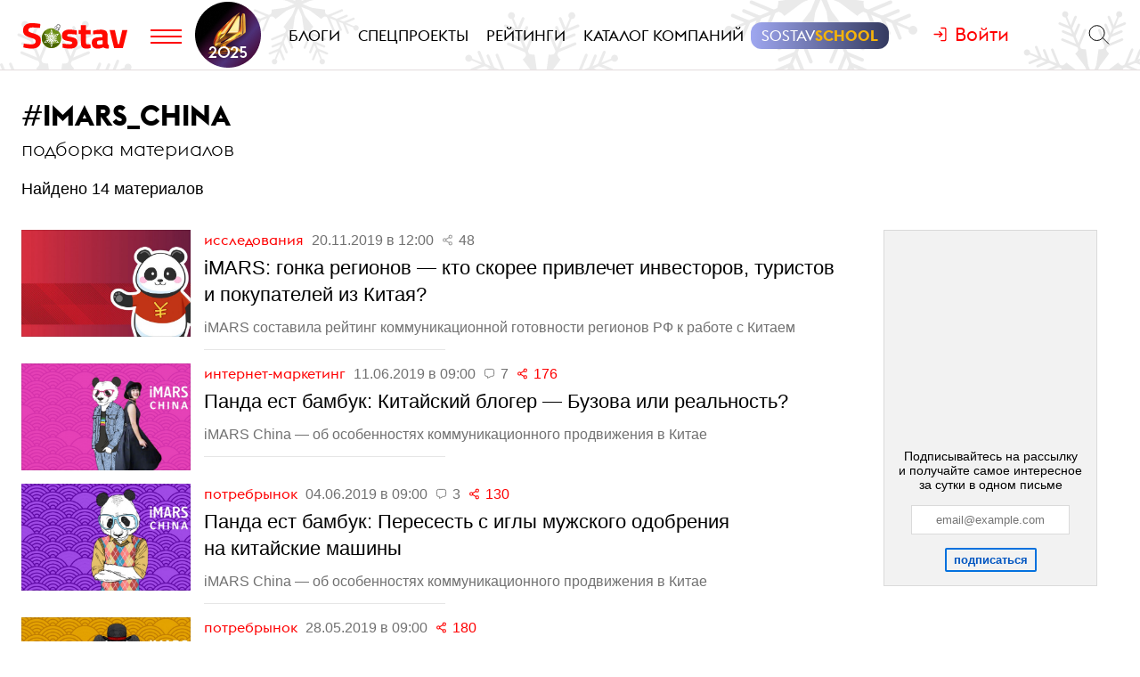

--- FILE ---
content_type: text/html; charset=utf-8
request_url: https://www.sostav.ru/tags/imars-china
body_size: 10103
content:
<!DOCTYPE html>
<html lang="ru">
<head>
    <script>window.siteRoot = "/";</script>
<meta name="theme-color" content="#F0EEE9">
<meta name="apple-mobile-web-app-status-bar-style" content="black-translucent">
<meta charset="UTF-8">
<meta http-equiv="X-UA-Compatible" content="ie=edge">
<meta name="viewport" content="width=device-width, initial-scale=1">
<meta property="og:image" content="/app/public/images/cover.png" />
<meta property="og:image:width" content="1200" />
<meta property="og:image:height" content="630" />
<title>iMARS_China</title>
<meta property="description" content="Подборка новостей с тегом - iMARS_China" />
<meta property="og:title" content="iMARS_China" />
<meta property="og:description" content="Подборка новостей с тегом - iMARS_China" />
<meta property="og:url" content="https://www.sostav.ru/tags/imars-china" />
<link rel="canonical" href="https://www.sostav.ru/tags/imars-china" />    <link href="/rss" rel="alternate" type="application/rss+xml">
    <meta property="fb:pages" content="165127806832871" />
    <meta property="fb:app_id" content="148933805160721">
    <meta name="twitter:site" content="@sostav_news" />
    <meta name="twitter:creator" content="@sostav_news" />
    <meta name="twitter:card" content="summary_large_image" />
    <link rel="icon" href="/app/public/images/favic.png" type="image/png">
            <link type="text/css" href="/libs/grid-master/dist/css/mscom-grid.css" rel="stylesheet" media="all" />
<link type="text/css" href="/css/front/karkas.css?v=13" rel="stylesheet" media="all" />
<link type="text/css" href="/libs/vex-master/dist/css/vex.css" rel="stylesheet" media="all" />
<link type="text/css" href="/libs/vex-master/dist/css/vex-theme-top.css" rel="stylesheet" media="all" />
<link type="text/css" href="/css/front/components/articlesList/default.css" rel="stylesheet" media="all" />
<link type="text/css" href="/css/front/tags/tags.css" rel="stylesheet" media="all" />        <script>window.yaContextCb = window.yaContextCb || []</script><script src="https://yandex.ru/ads/system/context.js" async></script></head>
<body>

        <!-- Yandex.Metrika counter -->
    <script type="text/javascript" >
        (function(m,e,t,r,i,k,a){m[i]=m[i]||function(){(m[i].a=m[i].a||[]).push(arguments)};
            m[i].l=1*new Date();k=e.createElement(t),a=e.getElementsByTagName(t)[0],k.async=1,k.src=r,a.parentNode.insertBefore(k,a)})
        (window, document, "script", "https://mc.yandex.ru/metrika/tag.js", "ym");

        ym(25659224, "init", {
            clickmap:true,
            trackLinks:true,
            accurateTrackBounce:true
        });
    </script>
    <noscript><div><img src="https://mc.yandex.ru/watch/25659224" style="position:absolute; left:-9999px;" alt="" /></div></noscript>
    <!--LiveInternet counter-->
    <script type="text/javascript">
        new Image().src = "//counter.yadro.ru/hit?r"+
            escape(document.referrer)+((typeof(screen)=="undefined")?"":
                ";s"+screen.width+"*"+screen.height+"*"+(screen.colorDepth?
                screen.colorDepth:screen.pixelDepth))+";u"+escape(document.URL)+
            ";h"+escape(document.title.substring(0,150))+
            ";"+Math.random();</script><!--/LiveInternet-->
    <!-- Rating@Mail.ru counter -->
    <script type="text/javascript">
        var _tmr = window._tmr || (window._tmr = []);
        _tmr.push({id: "110562", type: "pageView", start: (new Date()).getTime()});
        (function (d, w, id) {
            if (d.getElementById(id)) return;
            var ts = d.createElement("script"); ts.type = "text/javascript"; ts.async = true; ts.id = id;
            ts.src = (d.location.protocol == "https:" ? "https:" : "http:") + "//top-fwz1.mail.ru/js/code.js";
            var f = function () {var s = d.getElementsByTagName("script")[0]; s.parentNode.insertBefore(ts, s);};
            if (w.opera == "[object Opera]") { d.addEventListener("DOMContentLoaded", f, false); } else { f(); }
        })(document, window, "topmailru-code");
    </script><noscript><div>
            <img src="//top-fwz1.mail.ru/counter?id=110562;js=na" style="border:0;position:absolute;left:-9999px;" alt="" />
        </div></noscript>
            <!-- Yandex.Metrika counter -->
    <script type="text/javascript" >
        (function (d, w, c) {
            (w[c] = w[c] || []).push(function() {
                try {
                    w.yaCounter49194025 = new Ya.Metrika2({
                        id:49194025,
                        clickmap:true,
                        trackLinks:true,
                        accurateTrackBounce:true,
                        webvisor:true
                    });
                } catch(e) { }
            });

            var n = d.getElementsByTagName("script")[0],
                s = d.createElement("script"),
                f = function () { n.parentNode.insertBefore(s, n); };
            s.type = "text/javascript";
            s.async = true;
            s.src = "https://mc.yandex.ru/metrika/tag.js";

            if (w.opera == "[object Opera]") {
                d.addEventListener("DOMContentLoaded", f, false);
            } else { f(); }
        })(document, window, "yandex_metrika_callbacks2");
    </script>
    <noscript><div><img src="https://mc.yandex.ru/watch/49194025" style="position:absolute; left:-9999px;" alt="" /></div></noscript>
    <!-- /Yandex.Metrika counter -->
        <!-- VK Pixel Code -->
    <script type="text/javascript">!function(){var t=document.createElement("script");t.type="text/javascript",t.async=!0,t.src="https://vk.com/js/api/openapi.js?159",t.onload=function(){VK.Retargeting.Init("VK-RTRG-291638-9ig6G"),VK.Retargeting.Hit()},document.head.appendChild(t)}();</script>
    <noscript><img src="https://vk.com/rtrg?p=VK-RTRG-291638-9ig6G" style="position:fixed; left:-999px;" alt=""/></noscript>
    <!-- End VK Pixel Code -->
    
        <div id="st_page">
    <style>

    .bf-logo {
        flex-grow: 6;
        transform: translate(-8px, 0);
    }
    .bf-logo__pic {
        width: 40px;
    }

    @media all and (min-width: 375px) {
        .bf-logo {
            transform: translate(0, 0);
        }
    }
    @media all and (min-width: 430px) {
        .bf-logo {
            flex-grow: 4;
        }
    }
    @media all and (min-width: 560px) {
        .bf-logo {
            flex-grow: 3;
        }
    }
    @media all and (min-width: 768px) {
        .bf-logo {
            text-align: center;
            flex-grow: 6;
        }
        .bf-logo__pic {
            padding: 10px 0;
        }
        .logo-menu {
            margin: -8px 0;
        }
    }
    @media all and (min-width: 950px) {
        .bf-logo {
            flex-grow: 12;
        }
    }
    @media all and (min-width: 1200px) {
        .bf-logo {
            order: 2;
            padding-left: 5px;
        }
        .bf-logo__pic {
            width: 74px;
        }
        .logo-menu {
            margin: -20px 0;
        }
    }

    .ssschool > a > span {
        position: relative;
    }

    .ssschool > a > span:before {
        content: "";
        position: absolute;
        top: -4px;
        left: -12px;
        right: -12px;
        bottom: -4px;
        background-image: linear-gradient(90deg, #9FA7F0, #343A5F, #9FA7F0);
        background-size: 200% 100%;
        background-position: left center;

        border-radius: 12px;
        transition: background-position ease .3s;
    }

    .ssschool > a > span:hover:before {
        background-position: 100% center;
    }

    .ssschool > a > span {
        color: #fff !important;
    }

    .ssschool .ssschool__1 {
        position: relative;
        color: #fff !important;
    }

    .ssschool .ssschool__2 {
        position: relative;
        color: #F5B30A !important;
        font-weight: 600;
    }

    @media all and (min-width: 1600px) {

        .ssschool {
            transform: translate(4px, 0) scale(.8);
        }

        .ssschool > a > span:before {
            top: -9px;
            left: -16px;
            right: -16px;
            bottom: -9px;
            border-radius: 20px;
        }

    }

    .logo.h-btn img {
        opacity: 0;
    }
    .logo.h-btn {
        background: url(/assets/karkas/ng2025/ng2025_logo.svg) left center no-repeat;
        background-size: auto 24px;

    }

    #site_header_wrapper #site_header {
        background: url(/assets/karkas/ng2025/sneg3.svg) center center repeat-x #fff;
        background-size: auto 100% !important;
    }

    @media all and (min-width: 1200px) {
        .logo.h-btn {
            background-size: auto 32px;
        }
        #site_header_wrapper #site_header {
            background-size: auto 400% !important;
        }
    }

    @media all and (min-width: 1400px) {
        #site_header_wrapper #site_header:before,
        #site_header_wrapper #site_header:after {
            content: "";
            position: absolute;
            top: 0;
            width: 120px;
            height: 220px;
            pointer-events: none;
        }
        #site_header_wrapper #site_header:before {
            left: 0;
            background: url(/assets/karkas/ng2025/vis_left.png) right bottom no-repeat;
        }
        #site_header_wrapper #site_header:after {
            right: 0;
            background: url(/assets/karkas/ng2025/vis_right.png) left bottom no-repeat;
        }
    }

    @media all and (min-width: 1800px) {
        #site_header_wrapper #site_header:before,
        #site_header_wrapper #site_header:after {
            width: 140px;
        }
    }


</style>
<div id="site_top" class="site-top">
    <div id="site_top_banner" class="site-top-banner"></div>
    <div id="site_header_wrapper">
        <div id="site_header" class="site-header has-sticky">
            <div class="ms-grid">
                <div class="ms-row">
                    <div class="ms-col-1-1">
                        <div class="site-header-inner">
                            <div class="logo-menu">
                                <button class="h-btn menu-btn toggle-main-menu">
                                    <svg viewBox="0 0 35 20" width="35" height="20" xmlns="http://www.w3.org/2000/svg">
                                        <line x1="0" y1="5" x2="35" y2="5" style="stroke:#fe0002;stroke-width:2"></line>
                                        <line x1="0" y1="12" x2="35" y2="12" style="stroke:#fe0002;stroke-width:2"></line>
                                        <line x1="0" y1="19" x2="35" y2="19" style="stroke:#fe0002;stroke-width:2"></line>
                                    </svg>
                                </button>
                                <a href="/" class="logo h-btn" title="Sostav.ru"><img src="/app/public/design/logo2918-05v3.svg" alt="Sostav.ru" title="Sostav.ru"></a>
                                <a href="/vote/65" target="_blank" title="Итоги года 2025" class="bf-logo"><img class="bf-logo__pic" src="/app/public/design/bf2025.png"></a>
                            </div>
                            <ul class="mainmenu">
                                <li><a href="/blogs"><span>Блоги</span></a></li>
                                <li><a href="/specprojects"><span>Спецпроекты</span></a></li>
                                <li><a href="/ratings"><span>Рейтинги</span></a></li>
                                <li><a href="/advmap/agency/catalogue"><span>Каталог компаний</span></a></li>
                                <li class="ssschool"><a href="https://sostav.school/?utm_source=sostav-main-menu" target="_blank"><span><span class="ssschool__1">Sostav</span><span class="ssschool__2">School</span></span></a></li>


                            </ul>
                            <div class="user" id="auth"><a class="auth-login"><span>Войти</span></a></div>
                            <div class="search">
                                <form action="/search" method="get">
                                    <input type="text" name="q" placeholder="Поиск материалов на Sostav.ru" autocomplete="off">
                                    <button type="submit" class="h-btn search-btn"></button>
                                    <button type="button" class="h-btn search-close-btn">
                                        <svg width="30px" height="30px" xmlns="http://www.w3.org/2000/svg" xmlns:xlink="http://www.w3.org/1999/xlink" version="1.1" id="Capa_1" x="0px" y="0px" viewBox="-25 -30 100 100" style="enable-background:new 0 0 47.971 47.971;" xml:space="preserve">
                                            <path d="M28.228,23.986L47.092,5.122c1.172-1.171,1.172-3.071,0-4.242c-1.172-1.172-3.07-1.172-4.242,0L23.986,19.744L5.121,0.88   c-1.172-1.172-3.07-1.172-4.242,0c-1.172,1.171-1.172,3.071,0,4.242l18.865,18.864L0.879,42.85c-1.172,1.171-1.172,3.071,0,4.242   C1.465,47.677,2.233,47.97,3,47.97s1.535-0.293,2.121-0.879l18.865-18.864L42.85,47.091c0.586,0.586,1.354,0.879,2.121,0.879   s1.535-0.293,2.121-0.879c1.172-1.171,1.172-3.071,0-4.242L28.228,23.986z"></path>
                                        </svg>
                                    </button>
                                </form>
                            </div>
                        </div>
                    </div>
                </div>
            </div>
        </div>
    </div>
</div>
<div id="main_modal_menu">
    <div>
        <div class="ms-grid">
            <div class="brand">
                <a href="/"><img src="/app/public/design/logo2918-05v3.svg" alt="Sostav.ru" title="Sostav.ru"></a>
            </div>
        </div>
    </div>
    <div class="ms-grid">
        <div class="ms-row menu-cols">
            <div class="s-ms-col-1-2 l-ms-col-1-4 first">
                <h2 class="hed"><a href="/lenta">Новости</a></h2>
                                    <ul class="menu">
                                                    <li><h3><a href="/news/digital">Digital</a></h3></li>
                                                    <li><h3><a href="/news/media">Медиа</a></h3></li>
                                                    <li><h3><a href="/news/creative">Креатив</a></h3></li>
                                                    <li><h3><a href="/news/marketing">Маркетинг</a></h3></li>
                                                    <li><h3><a href="/news/business">Бизнес</a></h3></li>
                                                    <li><h3><a href="/news/social">Общество</a></h3></li>
                                            </ul>
                            </div>
            <div class="s-ms-col-1-2 l-ms-col-1-4 mid">
                <h2 class="hed"><a href="/specprojects">Спецпроекты</a></h2>
                                    <ul class="menu">
                        <li><h3><a href="https://sostav.school/?utm_source=sostav-main-menu" title="Sostav.school" target="_blank"><span><span class="color-red">Sostav</span>.Школа</span></h3></a></li>
                        <li><h3><a href="/education">Лекторий</a></h3></li>
                                                                            <li><h3><a href="/specprojects/marketface">Лицо рынка</a></h3></li>
                                                    <li><h3><a href="/specprojects/market-opinion">Мнение рынка</a></h3></li>
                                                    <li><h3><a href="/specprojects/bookchain">Bookchain</a></h3></li>
                                                    <li><h3><a href="/specprojects/expertise">Экспертиза</a></h3></li>
                                                    <li><h3><a href="/specprojects/year-results-2025">Итоги года 2025</a></h3></li>
                                                    <li><h3><a href="/specprojects/career">Карьера</a></h3></li>
                                            </ul>
                            </div>
            <div class="s-ms-col-1-1 l-ms-col-1-4 mid">
                <h2 class="hed"><a>Выбор редакции</a></h2>
<ul class="menu">
    <li>
        <h3><a href="/ratings/mediarating2025">Рейтинг медиаагентств 2025</a></h3>
    </li>
    <li>
        <h3><a href="/publication/rejting-krupnejshikh-reklamodatelej-rossii-2025-74192.html">ТОП-30
крупнейших рекламодателей России 2025</a></h3>
    </li>
    <li>
        <h3><a href="/education/lenta?format=audio">Подкасты</a></h3>
    </li>
    <li>
        <h3><a href="/news/creative/video">Видео</a></h3>
    </li>
</ul>            </div>
            <div class="s-ms-col-1-2 l-ms-col-1-4 last">
                <ul class="menu service-menu">
                    <li><h3><a href="/page/advert">Реклама на сайте</a></h3></li>
                    <li><h3><a href="/page/contacts">Контакты</a></h3></li>
                    <li><h3><a href="/page/guidelines/index">Гайдлайны</a></h3></li>
                    <li><h3><a href="/advmap/agency/catalogue">Каталог компаний</a></h3></li>
                    <li><h3><a href="/ratings">Рейтинги</a></h3></li>
                    <li><h3><a href="/blogs/">Бизнес-блоги</a></h3></li>
                </ul>
            </div>
        </div>
        <div class="ms-row">
            <div class="l-ms-col-1-2">

                <div class="first">
                    <h2 class="hed"><a href="/blogs">Блоги</a></h2>
                                            <div class="sblogs-item">
                            <a href="/blogs/264900">
                                <img src="/appi/blogs/avatar/blog?blogId=264900" class="s-avatar">
                                <span class="sblogs-blog-title">Voskhod Agency</span>
                            </a>
                        </div>
                        <div><a class="sblogs-feed-title" href="/blogs/264900/74194">Тренды 2026 by&nbsp;Voskhod</a></div>
                                    </div>
                
                <div class="content socials">
                    <h2><span class="color-red">Sostav</span> в соцсетях</h2>
                    <div class="links">
                                                <a target="_blank" href="https://vk.com/sostavru"><svg viewBox="0 0 24 24"><use xlink:href="/app/public/images/socials/social.svg#vk"></use></svg></a>
                        <a target="_blank" href="https://t.me/sostav"><svg viewBox="0 0 24 24"><use xlink:href="/app/public/images/socials/social.svg#tg"></use></svg></a>
                        <a target="_blank" href="https://twitter.com/sostav_news"><svg viewBox="0 0 24 24"><use xlink:href="/app/public/images/socials/social.svg#tw"></use></svg></a>
                        <a target="_blank" href="https://ok.ru/sostavru"><svg viewBox="0 0 24 24"><use xlink:href="/app/public/images/socials/social.svg#ok"></use></svg></a>
                        <a target="_blank" href="/rss"><svg viewBox="0 0 24 24"><use xlink:href="/app/public/images/socials/social.svg#rss"></use></svg></a>
                        <a class="js-subscribe-init" href=""><svg viewBox="0 0 24 24"><use xlink:href="/app/public/images/socials/social.svg#mail"></use></svg></a>
                    </div>
                </div>
            </div>
            <div class="l-ms-col-1-2">
                <div class="maps">
                    <div class="ms-row">
                        <div class="ms-col-1-2 first">
                            <div class="item" style="background: repeating-linear-gradient(45deg, rgba(0, 0, 0, 0.1), rgba(0, 0, 0, 0.1) 10px, rgba(0, 0, 0, 0.15) 10px, rgba(0, 0, 0, 0.15) 20px) !important;">
                                <a class="lnk" href="/advmap/agency/catalogue">Каталог <br>компаний</a>
                            </div>
                            <div class="item" style="background-image: url(/app/public/images/advmap/mir_map.png);">
                                <a class="lnk" href="/map/maps/2023">Карта <br>рекламного <br>рынка</a>
                            </div>
                            <div class="item" style="background-image: url(/app/public/images/advmap/marketing_map.png);">
                                <a class="lnk" href="/advmap/marketingmap">Карта <br>маркетинговых <br>услуг</a>
                            </div>

                        </div>
                        <div class="ms-col-1-2 last">
                            <div class="item" style="background-image: url(/app/public/images/advmap/branding_map.png);">
                                <a class="lnk" href="/advmap/brandingmap">Карта <br>брендинговых <br>агентств</a>
                            </div>
                            <div class="item" style="background-image: url(/app/public/images/advmap/digital_map.png);">
                                <a class="lnk" href="/advmap/digital">Карта <br>digital-агентств</a>
                            </div>
                            <div class="item" style="background-image: url(/app/public/images/advmap/reklamodateli_map.png);">
                                <a class="lnk" href="/advmap/advertizersmap">Карта крупнейших <br>рекламодателей <br>России</a>
                            </div>


                        </div>
                        <div class="ms-col-1-2">
                            <div class="item" style="background-image: url(/assets/spec/tg-map/img/TM_top2.PNG);">
                                <a class="lnk" href="/advmap/tgmap">Карта <br>телеграм <br> каналов</a>
                            </div>
                        </div>
                    </div>
                </div>
            </div>
        </div>
        <div class="addr">
            <div class="mail">
                <a href="mailto:info@sostav.ru">info@<span class="color-red">sostav.ru</span></a>
            </div>
            <div class="tel">
                <a href="tel:+74952740525">+7 (495) 274-05-25</a>
            </div>
            <div class="adress">
                Москва, ул. Полковая 3 стр.3, офис 120
            </div>
        </div>
        <div class="copy">
            © <a href="/" class="color-red"><strong>Sostav</strong></a> независимый проект <a target="_blank" href="http://depotwpf.ru/">брендингового агентства
            <strong>Depot</strong></a>
            <br>
            Использование опубликованных материалов доступно только при указании источника.
            <br><br>
            Дизайн сайта - <a href="http://www.liqium.ru/" target="_blank" class="color-red">Liqium</a>
            <br><br>
            <strong>18+</strong>
        </div>
    </div>
</div>    <div id="st_content"><div class="tags-page">
    <div class="ms-grid">
        <div class="ms-row">
            <div class="ms-col-1-1">
                <div class="tag-header">#<h1>iMARS_China</h1></div>
                <h2 class="subheader">Подборка материалов</h2>
                <p>
                    Найдено                    14                    материалов                </p>
            </div>
        </div>
        <div class="tags-parts" data-url="https://www.sostav.ru/tags/imars-china" data-max_page="1"><div class="tags-list-part">
    <div class="ms-row">
        <div class="l-ms-col-3-4">
                            <div class="articles-list-default">        <div class="article-item">
                    <a class="pic" href="/publication/imars-gonka-regionov-kto-skoree-privlechet-investorov-turistov-i-pokupatelej-iz-kitaya-40457.html" style="background-image: url(/images/news/2019/11/19/preview/40457_st.jpg);"></a>
                <div class="titles">
            <div class="capts">
                                    <a href="/news/marketing/research" class="section">
                        Исследования                    </a>
                                <span class="date" datetime="2019-11-20T12:00:00+03:00">20.11.2019 в 12:00</span>
                                                    <span class="shares-sm">48</span>
                            </div>
            <a href="/publication/imars-gonka-regionov-kto-skoree-privlechet-investorov-turistov-i-pokupatelej-iz-kitaya-40457.html" class="title">iMARS: гонка регионов — кто скорее привлечет инвесторов, туристов и&nbsp;покупателей из&nbsp;Китая?</a>
                            <div class="podzag"><p>iMARS составила рейтинг коммуникационной готовности регионов&nbsp;РФ к&nbsp;работе с&nbsp;Китаем</p></div>
                    </div>
    </div>
        <div class="article-item">
                    <a class="pic" href="/publication/panda-est-bambuk-kitajskij-bloger-buzova-ili-realnost-37545.html" style="background-image: url(/images/news/2019/06/10/preview/37545_st.jpg);"></a>
                <div class="titles">
            <div class="capts">
                                    <a href="/news/digital/marketing" class="section">
                        Интернет-маркетинг                    </a>
                                <span class="date" datetime="2019-06-11T09:00:00+03:00">11.06.2019 в 09:00</span>
                                    <span class="comments-sm">7</span>
                                                    <span class="shares-sm hot">176</span>
                            </div>
            <a href="/publication/panda-est-bambuk-kitajskij-bloger-buzova-ili-realnost-37545.html" class="title">Панда ест бамбук: Китайский блогер — Бузова или реальность?</a>
                            <div class="podzag"><p>iMARS China&nbsp;&mdash; об&nbsp;особенностях коммуникационного продвижения в&nbsp;Китае</p></div>
                    </div>
    </div>
        <div class="article-item">
                    <a class="pic" href="/publication/panda-est-bambuk-peresest-s-igly-muzhskogo-odobreniya-na-kitajskie-mashiny-37404.html" style="background-image: url(/images/news/2019/06/03/preview/37404_st.jpg);"></a>
                <div class="titles">
            <div class="capts">
                                    <a href="/news/business/consumer-market" class="section">
                        Потребрынок                    </a>
                                <span class="date" datetime="2019-06-04T09:00:00+03:00">04.06.2019 в 09:00</span>
                                    <span class="comments-sm">3</span>
                                                    <span class="shares-sm hot">130</span>
                            </div>
            <a href="/publication/panda-est-bambuk-peresest-s-igly-muzhskogo-odobreniya-na-kitajskie-mashiny-37404.html" class="title">Панда ест бамбук: Пересесть с&nbsp;иглы мужского одобрения на&nbsp;китайские машины</a>
                            <div class="podzag"><p>iMARS China&nbsp;&mdash; об&nbsp;особенностях коммуникационного продвижения в&nbsp;Китае</p></div>
                    </div>
    </div>
        <div class="article-item">
                    <a class="pic" href="/publication/panda-est-bambuk-srazhenie-v-torgovykh-vojnakh-slovami-i-pandami-37303.html" style="background-image: url(/images/news/2019/05/27/preview/37303_st.jpg);"></a>
                <div class="titles">
            <div class="capts">
                                    <a href="/news/business/consumer-market" class="section">
                        Потребрынок                    </a>
                                <span class="date" datetime="2019-05-28T09:00:00+03:00">28.05.2019 в 09:00</span>
                                                    <span class="shares-sm hot">180</span>
                            </div>
            <a href="/publication/panda-est-bambuk-srazhenie-v-torgovykh-vojnakh-slovami-i-pandami-37303.html" class="title">Панда ест бамбук: Сражение в&nbsp;торговых войнах словами и&nbsp;пандами</a>
                            <div class="podzag"><p>iMARS China&nbsp;&mdash; об&nbsp;особенностях коммуникационного продвижения в&nbsp;Китае</p></div>
                    </div>
    </div>
        <div class="article-item">
                    <a class="pic" href="/publication/panda-est-bambuk-kak-rasskazyvat-istorii-i-prodavat-morozhenoe-37201.html" style="background-image: url(/images/news/2019/05/20/preview/37201_st.jpg);"></a>
                <div class="titles">
            <div class="capts">
                                    <a href="/news/business/consumer-market" class="section">
                        Потребрынок                    </a>
                                <span class="date" datetime="2019-05-21T09:00:00+03:00">21.05.2019 в 09:00</span>
                                    <span class="comments-sm">2</span>
                                                    <span class="shares-sm hot">102</span>
                            </div>
            <a href="/publication/panda-est-bambuk-kak-rasskazyvat-istorii-i-prodavat-morozhenoe-37201.html" class="title">Панда ест бамбук: Как рассказывать истории и&nbsp;продавать мороженое</a>
                            <div class="podzag"><p>iMARS China&nbsp;&mdash; об&nbsp;особенностях коммуникационного продвижения в&nbsp;Китае</p></div>
                    </div>
    </div>
        <div class="article-item">
                    <a class="pic" href="/publication/panda-est-bambuk-samye-dorogie-brendy-kitaya-i-poisk-vdokhnoveniya-dlya-begunov-37087.html" style="background-image: url(/images/news/2019/05/13/preview/37087_st.jpg);"></a>
                <div class="titles">
            <div class="capts">
                                    <a href="/news/business/consumer-market" class="section">
                        Потребрынок                    </a>
                                <span class="date" datetime="2019-05-14T09:00:00+03:00">14.05.2019 в 09:00</span>
                                                    <span class="shares-sm">77</span>
                            </div>
            <a href="/publication/panda-est-bambuk-samye-dorogie-brendy-kitaya-i-poisk-vdokhnoveniya-dlya-begunov-37087.html" class="title">Панда ест бамбук: Самые дорогие бренды Китая и&nbsp;поиск вдохновения для бегунов</a>
                            <div class="podzag"><p>iMARS China&nbsp;&mdash; об&nbsp;особенностях коммуникационного продвижения в&nbsp;Китае</p></div>
                    </div>
    </div>
        <div class="article-item">
                    <a class="pic" href="/publication/panda-est-bambuk-skolko-gejmerov-v-kitae-i-pochemu-tak-mnogo-unylogo-kontenta-37033.html" style="background-image: url(/images/news/2019/05/07/preview/37033_st.jpg);"></a>
                <div class="titles">
            <div class="capts">
                                    <a href="/news/digital/marketing" class="section">
                        Интернет-маркетинг                    </a>
                                <span class="date" datetime="2019-05-07T11:30:00+03:00">07.05.2019 в 11:30</span>
                                    <span class="comments-sm">3</span>
                                                    <span class="shares-sm">72</span>
                            </div>
            <a href="/publication/panda-est-bambuk-skolko-gejmerov-v-kitae-i-pochemu-tak-mnogo-unylogo-kontenta-37033.html" class="title">Панда ест бамбук: Сколько геймеров в&nbsp;Китае и&nbsp;почему так много унылого контента</a>
                            <div class="podzag"><p>iMARS China&nbsp;&mdash; об&nbsp;особенностях коммуникационного продвижения в&nbsp;Китае</p></div>
                    </div>
    </div>
        <div class="article-item">
                    <a class="pic" href="/publication/panda-est-bambuk-kak-ostatsya-v-strue-i-ne-poteryat-svoego-pokupatelya-berem-primer-s-mstitelej-i-tiktok-36966.html" style="background-image: url(/images/news/2019/04/29/preview/36966_st.jpg);"></a>
                <div class="titles">
            <div class="capts">
                                    <a href="/news/business/consumer-market" class="section">
                        Потребрынок                    </a>
                                <span class="date" datetime="2019-04-30T12:00:00+03:00">30.04.2019 в 12:00</span>
                                                    <span class="shares-sm">29</span>
                            </div>
            <a href="/publication/panda-est-bambuk-kak-ostatsya-v-strue-i-ne-poteryat-svoego-pokupatelya-berem-primer-s-mstitelej-i-tiktok-36966.html" class="title">Панда ест бамбук: Как остаться в&nbsp;струе и&nbsp;не потерять своего покупателя – берем пример с&nbsp;«Мстителей» и&nbsp;TikTok</a>
                            <div class="podzag"><p>iMARS China об&nbsp;особенностях коммуникационного продвижения в&nbsp;Китае</p></div>
                    </div>
    </div>
        <div class="article-item">
                    <a class="pic" href="/publication/panda-est-bambuk-v-chem-tsennost-posla-brenda-i-pochemu-on-tak-neobkhodim-36845.html" style="background-image: url(/images/news/2019/04/22/preview/36845_st.jpg);"></a>
                <div class="titles">
            <div class="capts">
                                    <a href="/news/business/consumer-market" class="section">
                        Потребрынок                    </a>
                                <span class="date" datetime="2019-04-23T09:00:00+03:00">23.04.2019 в 09:00</span>
                                    <span class="comments-sm">1</span>
                                                    <span class="shares-sm">31</span>
                            </div>
            <a href="/publication/panda-est-bambuk-v-chem-tsennost-posla-brenda-i-pochemu-on-tak-neobkhodim-36845.html" class="title">Панда ест бамбук: В&nbsp;чем ценность посла бренда и&nbsp;почему он&nbsp;так необходим?</a>
                            <div class="podzag"><p>iMARS China&nbsp;&mdash; об&nbsp;особенностях коммуникационного продвижения в&nbsp;Китае</p></div>
                    </div>
    </div>
        <div class="article-item">
                    <a class="pic" href="/publication/panda-est-bambuk-chernaya-dyra-v-kitae-kak-eto-bylo-i-pochemu-eto-vazhno-v-kommunikatsiyakh-36707.html" style="background-image: url(/images/news/2019/04/15/preview/36707_st.jpg);"></a>
                <div class="titles">
            <div class="capts">
                                    <a href="/news/business/consumer-market" class="section">
                        Потребрынок                    </a>
                                <span class="date" datetime="2019-04-16T09:00:00+03:00">16.04.2019 в 09:00</span>
                                                    <span class="shares-sm">27</span>
                            </div>
            <a href="/publication/panda-est-bambuk-chernaya-dyra-v-kitae-kak-eto-bylo-i-pochemu-eto-vazhno-v-kommunikatsiyakh-36707.html" class="title">Панда ест бамбук: Черная дыра в&nbsp;Китае – как это было, и&nbsp;почему это важно в&nbsp;коммуникациях</a>
                            <div class="podzag"><p>iMARS China&nbsp;&mdash; об&nbsp;особенностях коммуникационного продвижения в&nbsp;Китае</p></div>
                    </div>
    </div>
        <div class="article-item">
                    <a class="pic" href="/publication/tri-pokoleniya-kitajskikh-potrebitelej-kto-oni-i-chego-khotyat-36586.html" style="background-image: url(/images/news/2019/04/08/preview/36586_st.jpg);"></a>
                <div class="titles">
            <div class="capts">
                                    <a href="/news/business/consumer-market" class="section">
                        Потребрынок                    </a>
                                <span class="date" datetime="2019-04-09T12:00:00+03:00">09.04.2019 в 12:00</span>
                                                    <span class="shares-sm">78</span>
                            </div>
            <a href="/publication/tri-pokoleniya-kitajskikh-potrebitelej-kto-oni-i-chego-khotyat-36586.html" class="title">Панда ест бамбук: Три поколения китайских потребителей — кто они и&nbsp;чего хотят</a>
                            <div class="podzag"><p>iMARS China об&nbsp;особенностях коммуникационного продвижения в&nbsp;Китае</p></div>
                    </div>
    </div>
        <div class="article-item">
                    <a class="pic" href="/publication/panda-est-bambuk-imars-china-ob-osobennostyakh-kommunikatsionnogo-prodvizheniya-v-kitae-36500.html" style="background-image: url(/images/news/2019/04/02/preview/36500_st.jpg);"></a>
                <div class="titles">
            <div class="capts">
                                    <a href="/news/business/consumer-market" class="section">
                        Потребрынок                    </a>
                                <span class="date" datetime="2019-04-03T13:00:00+03:00">03.04.2019 в 13:00</span>
                                    <span class="comments-sm">1</span>
                                                    <span class="shares-sm">89</span>
                            </div>
            <a href="/publication/panda-est-bambuk-imars-china-ob-osobennostyakh-kommunikatsionnogo-prodvizheniya-v-kitae-36500.html" class="title">Панда ест бамбук: Тренды и&nbsp;цифры на&nbsp;рынке товаров роскоши и&nbsp;креативные решения брендов Cartier и&nbsp;Dior в&nbsp;Китае</a>
                            <div class="podzag"><p>iMARS China об&nbsp;особенностях коммуникационного продвижения в&nbsp;Китае</p></div>
                    </div>
    </div>
        <div class="article-item">
                    <a class="pic" href="/publication/panda-est-bambuk-imars-china-o-trendakh-mobilnogo-interneta-tsifrakh-wechat-i-kreativnykh-resheniyakh-brenda-swatch-na-kitajskom-rynke-kommunikatsionnykh-uslug-36337.html" style="background-image: url(/images/news/2019/03/25/preview/36337_st.jpg);"></a>
                <div class="titles">
            <div class="capts">
                                    <a href="/news/business/consumer-market" class="section">
                        Потребрынок                    </a>
                                <span class="date" datetime="2019-03-26T09:00:00+03:00">26.03.2019 в 09:00</span>
                                    <span class="comments-sm">2</span>
                                                    <span class="shares-sm">76</span>
                            </div>
            <a href="/publication/panda-est-bambuk-imars-china-o-trendakh-mobilnogo-interneta-tsifrakh-wechat-i-kreativnykh-resheniyakh-brenda-swatch-na-kitajskom-rynke-kommunikatsionnykh-uslug-36337.html" class="title">Панда ест бамбук: iMARS China о&nbsp;трендах мобильного интернета, цифрах WeChat и&nbsp;креативных решениях бренда Swatch</a>
                            <div class="podzag"><p>Особенности коммуникационного продвижения в&nbsp;Китае</p></div>
                    </div>
    </div>
        <div class="article-item">
                    <a class="pic" href="/publication/imars-china-ob-osobennostyakh-kommunikatsionnogo-prodvizheniya-v-kitae-36240.html" style="background-image: url(/images/news/2019/03/19/preview/36240_st.jpg);"></a>
                <div class="titles">
            <div class="capts">
                                    <a href="/news/business/consumer-market" class="section">
                        Потребрынок                    </a>
                                <span class="date" datetime="2019-03-19T17:00:00+03:00">19.03.2019 в 17:00</span>
                                    <span class="comments-sm">15</span>
                                                    <span class="shares-sm hot">365</span>
                            </div>
            <a href="/publication/imars-china-ob-osobennostyakh-kommunikatsionnogo-prodvizheniya-v-kitae-36240.html" class="title">Панда ест бамбук: iMARS China об&nbsp;особенностях коммуникационного продвижения в&nbsp;Китае</a>
                            <div class="podzag"><p>Тренды, цифры и&nbsp;креативные решения китайского рынка коммуникационных услуг</p></div>
                    </div>
    </div>
</div>
                    </div>
        <div class="l-ms-col-1-4 stick-parent">
            <div class="banner-rm2"></div>
        </div>
    </div>
    <div class="banner-rm1"></div>
</div></div>
        <div class="tags-pagination"></div>
    </div>
</div></div>
    <div id="site_footer_wrapper">
    <div id="site_bottom_banner"></div>
    <div id="site_footer" class="site-footer">
        <div class="site-footer-top">
            <div class="site-footer-inner">
                <div class="ms-grid">
                    <div class="ms-row">
                        <div class="m-ms-col-6-8 nb">
                            <div class="content socials">
                                                                <a target="_blank" href="https://vk.com/sostavru"><svg viewBox="0 0 24 24"><use xlink:href="/app/public/images/socials/social.svg#vk"></use></svg></a>
                                <a target="_blank" href="https://t.me/sostav"><svg viewBox="0 0 24 24"><use xlink:href="/app/public/images/socials/social.svg#tg"></use></svg></a>
                                <a target="_blank" href="https://twitter.com/sostav_news"><svg viewBox="0 0 24 24"><use xlink:href="/app/public/images/socials/social.svg#tw"></use></svg></a>
                                <a target="_blank" href="https://ok.ru/sostavru"><svg viewBox="0 0 24 24"><use xlink:href="/app/public/images/socials/social.svg#ok"></use></svg></a>
                                <a target="_blank" href="/rss"><svg viewBox="0 0 24 24"><use xlink:href="/app/public/images/socials/social.svg#rss"></use></svg></a>
                                <a class="js-subscribe-init" href=""><svg viewBox="0 0 24 24"><use xlink:href="/app/public/images/socials/social.svg#mail"></use></svg></a>
                            </div>
                        </div>
                        <div class="m-ms-col-2-8 nb">
                            <div class="contacts">
                                <a href="mailto:info@sostav.ru" class="email">info@sostav.ru</a>
                                <a href="tel:+74952740525" class="phone">+7 (495) 274-05-25</a>
                            </div>
                        </div>
                    </div>
                </div>
            </div>
        </div>
        <div class="site-footer-body">
            <div class="site-footer-inner">
                <div class="ms-grid">
                    <div class="ms-row">
                        <nav class="l-ms-col-1-1 nb">
                            <div class="menu-cols">
                                <div class="menu-col">
                                    <div class="header">Новости</div>
                                                                            <ul class="menu">
                                                                                            <li><h3><a href="/news/digital">Digital</a></h3></li>
                                                                                            <li><h3><a href="/news/media">Медиа</a></h3></li>
                                                                                            <li><h3><a href="/news/creative">Креатив</a></h3></li>
                                                                                            <li><h3><a href="/news/marketing">Маркетинг</a></h3></li>
                                                                                            <li><h3><a href="/news/business">Бизнес</a></h3></li>
                                                                                            <li><h3><a href="/news/social">Общество</a></h3></li>
                                                                                    </ul>
                                                                    </div>
                                <div class="menu-col">
                                    <div class="header">Спецпроекты</div>
                                                                            <ul class="menu">
                                                                                            <li><h3><a href="/specprojects/marketface">Лицо рынка</a></h3></li>
                                                                                            <li><h3><a href="/specprojects/market-opinion">Мнение рынка</a></h3></li>
                                                                                            <li><h3><a href="/specprojects/bookchain">Bookchain</a></h3></li>
                                                                                            <li><h3><a href="/specprojects/expertise">Экспертиза</a></h3></li>
                                                                                            <li><h3><a href="/specprojects/year-results-2025">Итоги года 2025</a></h3></li>
                                                                                            <li><h3><a href="/specprojects/career">Карьера</a></h3></li>
                                                                                    </ul>
                                                                    </div>
                                <div class="menu-col">
                                    <div class="header">Выбор редакции</div>
                                    <h2 class="hed"><a>Выбор редакции</a></h2>
<ul class="menu">
    <li>
        <h3><a href="/ratings/mediarating2025">Рейтинг медиаагентств 2025</a></h3>
    </li>
    <li>
        <h3><a href="/publication/rejting-krupnejshikh-reklamodatelej-rossii-2025-74192.html">ТОП-30
крупнейших рекламодателей России 2025</a></h3>
    </li>
    <li>
        <h3><a href="/education/lenta?format=audio">Подкасты</a></h3>
    </li>
    <li>
        <h3><a href="/news/creative/video">Видео</a></h3>
    </li>
</ul>                                </div>
                                <div class="menu-col lst">
                                    <ul class="menu service-menu">
                                        <li><h3><a href="/page/advert"><span>Реклама на сайте</span></a></h3></li>
                                        <li><h3><a href="/page/support"><span>Напишите нам</span></a></h3></li>
                                        <li><h3><a href="/advmap/agency/catalogue"><span>Каталог компаний</span></a></h3></li>
                                        <li><h3><a href="/ratings"><span>Рейтинги</span></a></h3></li>
                                        <li><h3><a href="/blogs/"><span>Бизнес-блоги</span></a></h3></li>
                                        <li class="last"><h3><a href="http://forumsostav.ru/"><span>Форум</span></a></h3></li>
                                    </ul>
                                </div>
                            </div>
                        </nav>
                    </div>
                </div>
            </div>
        </div>
        <div class="site-footer-bottom">
            <div class="site-footer-inner">
                <div class="ms-grid">
                    <div class="ms-row">

                        <div class="l-ms-col-1-1 nb">
                            <div class="site-caption">
                                <div class="inner">
                                    <ul class="bot-menu">
                                        <li><a href="/page/contacts">Контакты</a></li>
                                        <li><a href="/page/advert">Рекламодателям</a></li>
                                        <li><a href="/page/support">Обратная связь</a></li>
                                        <li><a href="/rss">Rss</a></li>
                                    </ul>
                                    <p><a href="/">&copy; Sostav.ru</a> 1998-2026 Независимый проект <a href="https://www.depotwpf.ru/" target="_blank">брендингового агентства Depot</a></p>
                                    <p>Использование материалов Sostav.ru допустимо только при указании источника.</p>
                                    <p>
                                        Дизайн сайта - <a href="http://www.liqium.ru/" target="_blank">Liqium</a>.

                                    </p>
                                    <p>18+</p>
                                    <p class="li-logo"><a href="//www.liveinternet.ru/click" target="_blank"><img src="//counter.yadro.ru/logo?45.6" title="LiveInternet" alt="" border="0" width="31" height="31"/></a></p>
                                </div>
                            </div>
                            <div class="follow">
                                <div class="sape">
                                                                    </div>
                            </div>
                        </div>
                    </div>
                </div>
            </div>
        </div>
    </div>
</div>
<a id="pageup" href="#site_header_wrapper">&uarr;</a></div>
<div id="old_ie">
    <button class="old_ie__close">&times;</button>
    <div class="old_ie__title">Ваш браузер устарел</div>
    <div class="old_ie__subtitle">
        На сайте Sostav.ru используются технологии, которые не доступны в вашем браузере, в связи с чем страница может отображаться некорректно.
        <br>
        Чтобы страница отображалась корректно, обновите ваш браузер.
    </div>
</div>
<!--<div id="rek_blocker">
    <div class="ms-grid">
        <div class="ms-row">
            <div class="ms-col-1-1">
                <div class="descr">
                    <div class="title">Ваш браузер использует блокировщик рекламы.</div>
                    <div class="text">Он мешает корректной работе сайта. Добавьте сайт www.sostav.ru в белый список.</div>
                    <div class="bclose"><button id="rek_blocker_remove">Скрыть</button></div>
                </div>
            </div>
        </div>
    </div>
</div>-->
    <script type="text/javascript" src="/js/front/adfox.js"></script>
<script type="text/javascript" src="/libs/jquery/jquery-3.2.1.min.js"></script>
<script type="text/javascript" src="/libs/vex-master/dist/js/vex.combined.min.js"></script>
<script type="text/javascript" src="/js/front/karkas.js?v=12"></script>    
<div id="adfox_160734139941748173"></div>
<div id="adfox_173286119415434696"></div>
<script>
if (!window.disableKarkasBanners) {
    
    window.yaContextCb.push(()=>{
        
        Ya.adfoxCode.create({
            ownerId: 59752,
            containerId: 'adfox_160734139941748173',
            params: {
                pp: 'g',
                ps: 'hdy',
                p2: 'gpqd'
            }
        }); 
        
        Ya.adfoxCode.create({
            ownerId: 59752,
            containerId: 'adfox_173286119415434696',
            params: {
                pp: 'i',
                ps: 'hdy',
                p2: 'ikpi'
            }
        });
    });
}
</script>
<script src="https://yastatic.net/pcode/adfox/loader.js" crossorigin="anonymous"></script>
<script data-main="/js/front/tags/tags.js?v=2" src="//cdnjs.cloudflare.com/ajax/libs/require.js/2.3.5/require.min.js"></script></body>
</html>

--- FILE ---
content_type: text/html; charset=utf-8
request_url: https://www.sostav.ru/auth/status
body_size: 22
content:
<a class="auth-login"><span>Войти</span></a>

--- FILE ---
content_type: text/html
request_url: https://www.sostav.ru/banner/static/smm_multibanner_240x400/index.html
body_size: 1753
content:
<!doctype html>
<html lang="en">
<head>
    <meta charset="UTF-8">
    <title>Document</title>
    <style>
        html, body {
            margin: 0;
            padding: 0;
            overflow: hidden;
        }
        .banner {
            border: 1px solid #dadada;
            background: #f2f2f2;
            width: 238px;
            height: 398px;
            overflow: hidden;
        }
        #social {
            height: 230px;
            overflow: hidden;
        }
        #mailbox {
            padding: 15px;
            text-align: center;
            font-family: Arial;
            font-size: 14px;
        }
        .inputs {
            padding: 15px;
        }
        .inputs input {
            width: 90%;
            padding: 8px;
            border: 1px solid #dadada;
            outline:none;
            text-align: center;
            color: #999;
        }
        .buttons {

        }
        .buttons button {
            cursor: pointer;
            background: transparent;
            border: 2px solid #0371de;
            border-radius: 2px;
            padding: 4px 8px;
            color: #0256c1;
            font-weight: bold;
        }
    </style>
</head>
<body>
    <div class="banner" id="banner">
        <div id="social"></div>
        <form id="mailbox">
            <div class="title">Подписывайтесь на&nbsp;рассылку и&nbsp;получайте самое интересное за&nbsp;сутки в&nbsp;одном письме</div>
            <div class="inputs">
                <input type="email" name="address" required id="" placeholder="email@example.com">
            </div>
            <div class="buttons">
                <button type="submit">подписаться</button>
            </div>
        </form>
    </div>

    <script src="https://yastatic.net/jquery/2.2.3/jquery.min.js"></script>
    <script src="https://cdnjs.cloudflare.com/ajax/libs/jquery-cookie/1.4.1/jquery.cookie.min.js"></script>

    <script>

        (function(){

            function init_banner_tg()
            {
                $('#social').html('<a href="https://t.me/sostav" target="_blank"><img src="/banner/static/smm_multibanner_240x400/telegramm1.jpg" /></a>');
            }

            function init_banner_vk()
            {
                $('#social').html('<div id="vk_groups"></div>');
                $.getScript('//vk.com/js/api/openapi.js?121', function(){
                    VK.Widgets.Group("vk_groups", {mode: 0, width: "238", height: "230", color1: 'FFFFFF', color2: '2B587A', color3: '5B7FA6'}, 18128701);
                });
            }

            function init_banner_fb()
            {
                $('#social').html('<iframe src="https://www.facebook.com/plugins/page.php?href=https%3A%2F%2Fwww.facebook.com%2FSostav.ru%2F&tabs&width=238px&height=230px&small_header=false&adapt_container_width=true&hide_cover=false&show_facepile=true&appId=148933805160721" width="238px" height="230px" style="border:none;overflow:hidden" scrolling="no" frameborder="0" allowTransparency="true"></iframe>');
            }

            function init_banner_ok()
            {
                $('#social').html('<div id="ok_group_widget"></div>');

                $.getScript('https://connect.ok.ru/connect.js', function(){
                    OK.CONNECT.insertGroupWidget('ok_group_widget','52582079201347','{width:238,height:230}');
                });
            }

            var bws = {
                vk: init_banner_vk,
                /*fb: init_banner_fb,*/
                ok: init_banner_ok,
                tg: init_banner_tg
            };

            function init()
            {
                $('#mailbox').on('submit', function(event) {

                    event.preventDefault();

                    var em = $('.inputs input').val();

                    window.open('https://subscribe.ru/member/quick?action=quick&grp=ad.marketingnews&email='+em);

                    //$('body').append('<img width="1" height="1" src="https://7pisem.ru/subscribe/sostav/'+em+'" />');

                    $('.buttons button')[0].disabled = true;
                    //$('.buttons button').html('вы подписаны!');

                });

                var bw = $.cookie('bw');

                if(typeof bw != 'undefined')
                    bw = bw.split(',');

                /*if(bw == 'fb')
                    bw = 'vk';
                else if(bw == 'vk')
                    bw = 'ok';
                else if(bw == 'ok')
                    bw = 'tg';
                else if(bw == 'tg')
                    bw = 'fb';
                else
                    bw = 'fb';*/

                /*if(bw == 'fb')
                    bw = 'vk';
                else if(bw == 'vk')
                    bw = 'tg';
                else if(bw == 'tg')
                    bw = 'fb';
                else
                    bw = 'fb';*/

                if (bw == 'fb' || bw == 'vk') {
                    bw = 'ok';
                } else if (bw == 'ok') {
                    bw = 'tg';
                } else if (bw == 'tg') {
                    bw = 'vk';
                } else {
                    bw = 'vk';
                }

                $.cookie('bw', bw);

                bws[bw].call();
            }

            init();

        })();

    </script>
</body>
</html>

--- FILE ---
content_type: text/css
request_url: https://www.sostav.ru/css/front/components/articlesList/default.css
body_size: 630
content:
.articles-list-default .article-item {
  width: 100%;
  overflow: hidden;
  margin: 15px 0;
}
.articles-list-default .article-item:last-child {
  margin-bottom: 0;
}
.articles-list-default .article-item.is-main .title {
  color: #ff0000;
}
.articles-list-default .article-item .pic {
  position: relative;
  display: block;
  float: left;
  width: 60px;
  height: 60px;
  background-repeat: no-repeat;
  background-size: cover;
  background-position: center center;
}
.articles-list-default .article-item .pic.lozad {
  transition: ease 0.3s;
  transition-delay: 0.5s;
  opacity: 0;
}
.articles-list-default .article-item .pic.lozad[data-loaded="true"] {
  opacity: 1;
}
.articles-list-default .article-item .pic:after {
  content: "";
  position: absolute;
  width: 100%;
  height: 100%;
  box-sizing: border-box;
  opacity: 0.1;
  border: 1px solid #000;
}
.articles-list-default .article-item .titles {
  position: relative;
  min-height: 60px;
  margin-left: 72px;
  padding-bottom: 15px;
  box-sizing: border-box;
  line-height: 1.2;
}
.articles-list-default .article-item .titles:after {
  content: "";
  position: absolute;
  left: 0;
  bottom: 0;
  width: 38%;
  height: 1px;
  background: #000;
  opacity: 0.1;
}
.articles-list-default .article-item .capts {
  margin-bottom: 5px;
  white-space: nowrap;
  text-transform: lowercase;
  font-size: 13px;
  color: #717171;
}
.articles-list-default .article-item .capts span,
.articles-list-default .article-item .capts a {
  margin-right: 5px;
}
.articles-list-default .article-item .capts span:last-child,
.articles-list-default .article-item .capts a:last-child {
  margin-right: 0;
}
.articles-list-default .article-item .section {
  color: #fe0002;
  text-decoration: none;
  font-family: EuclidFlex, sans-serif;
}
.articles-list-default .article-item .title {
  color: #000;
  text-decoration: none;
}
.articles-list-default .article-item .podzag {
  margin-top: 10px;
  font-size: 90%;
  color: #717171;
}
.articles-list-default .article-item p {
  margin: 0;
}
@media all and (min-width: 1200px) {
  .articles-list-default .article-item .pic {
    width: 190px;
    height: 120px;
  }
  .articles-list-default .article-item .capts {
    font-size: 16px;
  }
  .articles-list-default .article-item .titles {
    margin-left: 205px;
    line-height: inherit;
  }
  .articles-list-default .article-item .title {
    font-size: 22px;
  }
}
/*# sourceMappingURL=default.css.map */

--- FILE ---
content_type: text/css
request_url: https://www.sostav.ru/css/front/tags/tags.css
body_size: 193
content:
.tags-page .tag-header,.tags-page h2{font-size:22px;font-family:EuclidFlex}.tags-page .banner-rm1,.tags-page .banner-rm2{padding-top:15px}.tags-page .tag-header{margin-top:30px}.tags-page .tag-header>*{display:inline;margin:0;font-size:22px;font-weight:600;text-transform:uppercase}.tags-page h2{margin:0;font-weight:300;text-transform:lowercase}@media all and (min-width:768px){.tags-page .tag-header,.tags-page .tag-header>*{font-size:32px}}@media all and (min-width:1084px){.tags-page .articles-list-default{min-height:560px}}

--- FILE ---
content_type: application/javascript
request_url: https://www.sostav.ru/js/front/modules/sticky.js
body_size: 802
content:
define(function(){

    /*
     * Модуль скроллинга баннеров
     * no jQuery
     * */

    'use strict';

    var bannerScrollFollow = function(banner, closestClass, tilda){

        this.banner = banner;
        this.closestClass = closestClass;
        this.closestEl = null;
        this.offsetHeader = 0;
        this.offsetInClosestEl = 0;

        this.init();
    };

    bannerScrollFollow.prototype.init = function()
    {
        if(!this.banner) {
            console.log('sticky banner not found');
            return;
        }

        this.banner.style.width = this.banner.offsetWidth + 'px';

        if(typeof this.closestClass == 'string')
            this.closestEl = $(this.banner).closest('.'+this.closestClass);
        else if (typeof this.closestClass == 'object')
            this.closestEl = $(this.closestClass);

        if(this.closestEl.length)
            this.closestEl = this.closestEl[0];
        else
            this.closestEl = false;

        if(!this.closestEl) {
            console.log('parent element for sticky banner not found');
            return;
        }

        this.offsetInClosestEl = this.offsetInClosestEl - $(this.banner).position().top;

        // поправка на фиксированную шапку
        var $siteHeader = $('#site_header');
        if($siteHeader.hasClass('has-sticky')) {
            this.offsetHeader = $siteHeader.height();
            this.offsetInClosestEl = this.offsetInClosestEl + this.offsetHeader;

        }

        window.document.addEventListener('scroll', this.onScroll.bind(this));
    };


    bannerScrollFollow.prototype.onScroll = function()
    {
        var
            closestTop = Math.ceil(this.closestEl.getBoundingClientRect().top - this.offsetInClosestEl)-1,
            closestBottom = this.closestEl.getBoundingClientRect().bottom - this.banner.getBoundingClientRect().height + this.offsetInClosestEl;

        if(closestTop > 0) {
            this.banner.classList.remove('sticky', 'sticky-bottom');
        } else if(closestBottom < this.offsetHeader*2) {
            this.banner.classList.add('sticky-bottom');
            this.banner.classList.remove('sticky');
        } else {
            this.banner.classList.add('sticky');
            this.banner.classList.remove('sticky-bottom');
        }
    };

    return {followByScroll: bannerScrollFollow}

});

--- FILE ---
content_type: image/svg+xml
request_url: https://www.sostav.ru/assets/karkas/ng2025/sneg3.svg
body_size: 35287
content:
<svg width="1920" height="313" viewBox="0 0 1920 313" fill="none" xmlns="http://www.w3.org/2000/svg">
<g opacity="0.6">
<path d="M652.306 121.207L680.172 56.782L681.679 57.405L655.809 122.659L652.306 121.207Z" fill="#DDDDDD"/>
<path d="M674.734 72.043C674.435 71.9199 674.183 71.6811 674.05 71.359C673.782 70.7149 674.09 69.9762 674.734 69.7088L685.882 65.094C686.525 64.8278 687.266 65.1337 687.533 65.7779C687.801 66.4221 687.493 67.1608 686.849 67.4281L675.701 72.043C675.379 72.1761 675.033 72.1661 674.734 72.043Z" fill="#DDDDDD"/>
<path d="M671.465 79.9335C671.166 79.8091 670.913 79.5716 670.78 79.2495C670.513 78.6054 670.82 77.8667 671.465 77.5993L682.613 72.9845C683.256 72.7183 683.996 73.0243 684.264 73.6684C684.531 74.3126 684.224 75.0513 683.579 75.3186L672.431 79.9335C672.109 80.0666 671.763 80.0566 671.465 79.9335Z" fill="#DDDDDD"/>
<path d="M674.734 72.043C674.435 71.9199 674.182 71.6812 674.049 71.3603L669.431 60.2192C669.163 59.575 669.469 58.8351 670.114 58.5678C670.758 58.3004 671.499 58.6076 671.766 59.2505L676.385 70.3916C676.652 71.0357 676.346 71.7757 675.702 72.043C675.379 72.1761 675.032 72.1674 674.734 72.043Z" fill="#DDDDDD"/>
<path d="M671.464 79.9334C671.165 79.8091 670.913 79.5715 670.78 79.2507L666.161 68.1096C665.894 67.4642 666.2 66.7255 666.844 66.4581C667.489 66.1908 668.229 66.4979 668.497 67.1409L673.115 78.282C673.383 78.9274 673.077 79.6661 672.432 79.9334C672.11 80.0665 671.764 80.0578 671.464 79.9334Z" fill="#DDDDDD"/>
<path d="M667.293 90.0001C666.994 89.8757 666.741 89.6382 666.608 89.3161C666.341 88.6719 666.648 87.9333 667.293 87.6659L683.256 81.0564C683.899 80.7902 684.639 81.0961 684.907 81.7403C685.174 82.3845 684.867 83.1232 684.223 83.3905L668.259 90.0001C667.937 90.1331 667.591 90.1232 667.293 90.0001Z" fill="#DDDDDD"/>
<path d="M667.293 90.0002C666.994 89.8758 666.741 89.6383 666.608 89.3175L659.995 73.3625C659.728 72.7184 660.034 71.9784 660.678 71.7111C661.323 71.4437 662.063 71.7509 662.331 72.3938L668.944 88.3487C669.211 88.9941 668.905 89.7328 668.261 90.0002C667.938 90.1332 667.591 90.1245 667.293 90.0002Z" fill="#DDDDDD"/>
<path d="M683.785 58.2768C683.13 59.8548 681.32 60.6035 679.742 59.9506C678.162 59.2965 677.413 57.4883 678.068 55.9103C678.722 54.3322 680.53 53.5823 682.11 54.2364C683.688 54.8893 684.439 56.6987 683.785 58.2768Z" fill="#DDDDDD"/>
<path d="M657.149 114.517L660.358 91.8045C664.279 92.4288 667.21 90.1929 667.21 90.1929C667.21 90.1929 668.22 93.9273 670.892 96.2254L657.149 114.517Z" fill="#DDDDDD"/>
<path d="M652.305 122.659L626.428 57.4075L627.934 56.7832L655.809 121.209L652.305 122.659Z" fill="#DDDDDD"/>
<path d="M632.413 72.0418C631.769 71.7744 631.463 71.0357 631.729 70.3916L636.346 59.2492C636.614 58.6051 637.353 58.2991 637.997 58.5653C638.642 58.8326 638.948 59.5713 638.682 60.2155L634.064 71.3578C633.797 72.002 633.058 72.3079 632.413 72.0418Z" fill="#DDDDDD"/>
<path d="M635.685 79.9322C635.04 79.6648 634.734 78.9261 635 78.282L639.618 67.1396C639.885 66.4954 640.624 66.1895 641.269 66.4556C641.913 66.723 642.219 67.4617 641.953 68.1059L637.336 79.2482C637.068 79.8924 636.329 80.1983 635.685 79.9322Z" fill="#DDDDDD"/>
<path d="M632.413 72.0418L621.265 67.4269C620.62 67.1595 620.314 66.4209 620.58 65.7767C620.848 65.1325 621.587 64.8266 622.232 65.0927L633.38 69.7076C634.024 69.975 634.33 70.7136 634.064 71.3578C633.796 72.002 633.057 72.3079 632.413 72.0418Z" fill="#DDDDDD"/>
<path d="M635.685 79.9322L624.535 75.3173C623.891 75.0499 623.585 74.3112 623.851 73.6671C624.118 73.0229 624.858 72.717 625.502 72.9831L636.651 77.598C637.296 77.8653 637.602 78.604 637.336 79.2482C637.068 79.8924 636.329 80.1983 635.685 79.9322Z" fill="#DDDDDD"/>
<path d="M639.858 89.9989C639.213 89.7316 638.907 88.9929 639.173 88.3487L645.785 72.3925C646.052 71.7484 646.792 71.4425 647.436 71.7086C648.081 71.9759 648.387 72.7146 648.12 73.3588L641.509 89.315C641.241 89.9591 640.502 90.2651 639.858 89.9989Z" fill="#DDDDDD"/>
<path d="M623.892 83.3905C623.247 83.1232 622.941 82.3845 623.207 81.7403C623.475 81.0961 624.214 80.7902 624.858 81.0564L640.824 87.6647C641.469 87.932 641.775 88.6707 641.509 89.3149C641.241 89.959 640.502 90.265 639.857 89.9988L623.892 83.3905Z" fill="#DDDDDD"/>
<path d="M630.039 55.9115C630.696 57.4908 629.944 59.2977 628.364 59.9518C626.786 60.6059 624.976 59.8573 624.322 58.2792C623.667 56.7011 624.416 54.8918 625.996 54.2389C627.575 53.5848 629.386 54.3346 630.038 55.9115H630.039Z" fill="#DDDDDD"/>
<path d="M650.998 114.503L637.198 96.1756C640.412 93.8464 640.904 90.1941 640.904 90.1941C640.904 90.1941 644.258 92.1216 647.775 91.8592L650.998 114.505V114.503Z" fill="#DDDDDD"/>
<path d="M653.333 123.685L588.871 95.8325L589.496 94.3265L654.783 120.183L653.333 123.685Z" fill="#DDDDDD"/>
<path d="M602.489 101.951C602.191 101.826 601.938 101.589 601.805 101.267L597.187 90.1245C596.919 89.4803 597.225 88.7404 597.871 88.4743C598.515 88.2069 599.256 88.5128 599.522 89.1582L604.141 100.301C604.408 100.945 604.102 101.685 603.456 101.951C603.134 102.085 602.788 102.075 602.489 101.951Z" fill="#DDDDDD"/>
<path d="M610.385 105.22C610.086 105.096 609.834 104.858 609.701 104.536L605.082 93.3938C604.815 92.7496 605.121 92.0097 605.766 91.7436C606.411 91.4762 607.151 91.7821 607.418 92.4275L612.036 103.57C612.304 104.214 611.997 104.954 611.352 105.22C611.029 105.354 610.684 105.344 610.385 105.22Z" fill="#DDDDDD"/>
<path d="M591.341 106.566C591.043 106.441 590.79 106.204 590.657 105.882C590.39 105.238 590.697 104.499 591.341 104.232L602.49 99.6167C603.133 99.3505 603.873 99.6565 604.141 100.301C604.408 100.945 604.101 101.683 603.456 101.951L592.308 106.566C591.986 106.699 591.64 106.689 591.341 106.566Z" fill="#DDDDDD"/>
<path d="M599.237 109.835C598.938 109.711 598.686 109.473 598.553 109.151C598.285 108.507 598.592 107.768 599.237 107.501L610.385 102.886C611.028 102.62 611.769 102.926 612.036 103.57C612.304 104.214 611.996 104.953 611.352 105.22L600.204 109.835C599.881 109.968 599.536 109.958 599.237 109.835Z" fill="#DDDDDD"/>
<path d="M620.454 109.387C620.156 109.263 619.903 109.025 619.77 108.703L613.158 92.7484C612.891 92.1043 613.198 91.3656 613.842 91.0982C614.486 90.8321 615.226 91.138 615.494 91.7822L622.105 107.737C622.373 108.381 622.065 109.12 621.421 109.387C621.099 109.52 620.753 109.51 620.454 109.387Z" fill="#DDDDDD"/>
<path d="M604.489 115.998C604.19 115.874 603.938 115.636 603.805 115.314C603.537 114.67 603.843 113.93 604.489 113.664L620.455 107.053C621.099 106.786 621.84 107.092 622.106 107.737C622.373 108.381 622.067 109.121 621.422 109.387L605.456 115.998C605.134 116.132 604.788 116.122 604.489 115.998Z" fill="#DDDDDD"/>
<path d="M590.367 92.2212C591.948 92.8741 592.695 94.6834 592.043 96.2615C591.387 97.8384 589.578 98.5882 588 97.9341C586.42 97.2813 585.671 95.4731 586.326 93.8938C586.979 92.3157 588.789 91.5658 590.367 92.2199V92.2212Z" fill="#DDDDDD"/>
<path d="M646.638 118.842L623.912 115.635C624.537 111.716 622.301 108.788 622.301 108.788C622.301 108.788 626.037 107.779 628.338 105.107L646.638 118.842Z" fill="#DDDDDD"/>
<path d="M654.783 123.685L589.497 149.546L588.872 148.04L653.332 120.183L654.783 123.685Z" fill="#DDDDDD"/>
<path d="M602.487 144.248L591.339 139.633C590.694 139.366 590.388 138.627 590.655 137.983C590.922 137.339 591.661 137.033 592.306 137.299L603.454 141.914C604.098 142.181 604.404 142.92 604.138 143.564C603.871 144.208 603.132 144.514 602.487 144.248Z" fill="#DDDDDD"/>
<path d="M610.382 140.98L599.235 136.366C598.591 136.099 598.285 135.36 598.551 134.716C598.819 134.072 599.558 133.766 600.202 134.032L611.349 138.646C611.994 138.913 612.3 139.652 612.033 140.296C611.766 140.94 611.027 141.246 610.382 140.98Z" fill="#DDDDDD"/>
<path d="M597.87 155.391C597.226 155.123 596.92 154.385 597.186 153.74L601.803 142.598C602.071 141.954 602.81 141.648 603.454 141.914C604.099 142.181 604.405 142.92 604.139 143.564L599.521 154.707C599.254 155.351 598.515 155.657 597.87 155.391Z" fill="#DDDDDD"/>
<path d="M605.766 152.121C605.121 151.854 604.815 151.115 605.081 150.471L609.699 139.329C609.966 138.685 610.705 138.379 611.35 138.645C611.994 138.912 612.3 139.651 612.034 140.295L607.417 151.437C607.149 152.081 606.41 152.387 605.766 152.121Z" fill="#DDDDDD"/>
<path d="M620.454 136.81L604.489 130.202C603.845 129.935 603.539 129.196 603.805 128.552C604.073 127.908 604.812 127.602 605.456 127.868L621.421 134.476C622.065 134.744 622.371 135.482 622.105 136.127C621.837 136.771 621.098 137.077 620.454 136.81Z" fill="#DDDDDD"/>
<path d="M613.842 152.768C613.197 152.501 612.891 151.762 613.158 151.118L619.769 135.16C620.037 134.516 620.776 134.21 621.42 134.476C622.065 134.744 622.371 135.482 622.105 136.126L615.493 152.084C615.225 152.728 614.486 153.034 613.842 152.768Z" fill="#DDDDDD"/>
<path d="M588 145.937C589.579 145.282 591.387 146.033 592.042 147.61C592.696 149.189 591.949 150.998 590.369 151.649C588.791 152.304 586.981 151.554 586.327 149.976C585.672 148.398 586.421 146.589 588 145.937Z" fill="#DDDDDD"/>
<path d="M646.625 124.992L628.285 138.784C625.954 135.572 622.303 135.082 622.303 135.082C622.303 135.082 624.229 131.728 623.967 128.214L646.625 124.993V124.992Z" fill="#DDDDDD"/>
<path d="M655.809 122.659L627.943 187.085L626.435 186.462L652.305 121.207L655.809 122.659Z" fill="#DDDDDD"/>
<path d="M621.264 178.773C620.966 178.649 620.713 178.411 620.58 178.089C620.312 177.445 620.62 176.706 621.264 176.439L632.412 171.824C633.056 171.558 633.796 171.864 634.064 172.508C634.331 173.152 634.024 173.891 633.379 174.158L622.231 178.773C621.909 178.906 621.563 178.896 621.264 178.773Z" fill="#DDDDDD"/>
<path d="M624.537 170.883C624.238 170.759 623.987 170.521 623.853 170.2C623.585 169.556 623.891 168.816 624.536 168.549L635.681 163.933C636.326 163.665 637.065 163.972 637.334 164.615C637.601 165.26 637.295 165.999 636.651 166.267L625.505 170.883C625.183 171.016 624.837 171.007 624.537 170.883Z" fill="#DDDDDD"/>
<path d="M637.03 185.3C636.731 185.175 636.478 184.938 636.345 184.617L631.727 173.476C631.459 172.832 631.765 172.092 632.41 171.824C633.054 171.557 633.795 171.864 634.062 172.507L638.681 183.648C638.948 184.292 638.642 185.032 637.998 185.3C637.675 185.433 637.328 185.424 637.03 185.3Z" fill="#DDDDDD"/>
<path d="M640.3 177.409C640.001 177.285 639.749 177.047 639.616 176.726L634.997 165.585C634.73 164.941 635.036 164.201 635.68 163.934C636.325 163.666 637.065 163.974 637.333 164.617L641.951 175.758C642.219 176.402 641.913 177.142 641.268 177.409C640.946 177.542 640.599 177.533 640.3 177.409Z" fill="#DDDDDD"/>
<path d="M623.89 162.811C623.592 162.687 623.339 162.449 623.206 162.128C622.939 161.484 623.245 160.744 623.889 160.477L639.851 153.867C640.496 153.6 641.236 153.907 641.504 154.55C641.771 155.194 641.465 155.934 640.82 156.201L624.858 162.811C624.536 162.944 624.189 162.935 623.89 162.811Z" fill="#DDDDDD"/>
<path d="M646.468 172.158C646.169 172.033 645.918 171.796 645.784 171.475L639.168 155.519C638.901 154.874 639.207 154.135 639.851 153.867C640.496 153.6 641.235 153.907 641.503 154.55L648.119 170.506C648.386 171.15 648.08 171.89 647.436 172.158C647.114 172.291 646.766 172.282 646.468 172.158Z" fill="#DDDDDD"/>
<path d="M624.328 185.591C624.982 184.011 626.792 183.264 628.372 183.917C629.948 184.571 630.701 186.378 630.044 187.956C629.394 189.535 627.581 190.285 626.002 189.63C624.424 188.977 623.674 187.167 624.328 185.591Z" fill="#DDDDDD"/>
<path d="M650.965 129.349L647.754 152.061C643.834 151.438 640.906 153.673 640.906 153.673C640.906 153.673 639.895 149.94 637.223 147.639L650.965 129.349Z" fill="#DDDDDD"/>
<path d="M655.809 121.209L681.684 186.46L680.177 187.084L652.306 122.659L655.809 121.209Z" fill="#DDDDDD"/>
<path d="M670.114 185.301C669.47 185.033 669.164 184.295 669.43 183.65L674.047 172.508C674.315 171.864 675.054 171.558 675.698 171.824C676.343 172.092 676.649 172.83 676.383 173.474L671.765 184.617C671.498 185.261 670.759 185.567 670.114 185.301Z" fill="#DDDDDD"/>
<path d="M666.844 177.409C666.199 177.142 665.893 176.403 666.16 175.759L670.776 164.618C671.043 163.974 671.782 163.668 672.427 163.934C673.071 164.201 673.377 164.94 673.111 165.584L668.495 176.725C668.227 177.369 667.488 177.675 666.844 177.409Z" fill="#DDDDDD"/>
<path d="M685.879 178.775L674.73 174.16C674.085 173.892 673.779 173.154 674.045 172.509C674.313 171.865 675.052 171.559 675.696 171.826L686.846 176.44C687.49 176.708 687.796 177.446 687.53 178.091C687.263 178.735 686.524 179.041 685.879 178.775Z" fill="#DDDDDD"/>
<path d="M682.609 170.883L671.462 166.269C670.818 166.002 670.511 165.263 670.778 164.619C671.045 163.975 671.784 163.669 672.429 163.935L683.576 168.549C684.22 168.816 684.526 169.555 684.26 170.199C683.993 170.843 683.253 171.149 682.609 170.883Z" fill="#DDDDDD"/>
<path d="M660.677 172.159C660.032 171.891 659.726 171.153 659.993 170.508L666.604 154.554C666.872 153.909 667.611 153.603 668.255 153.87C668.9 154.137 669.206 154.876 668.94 155.52L662.328 171.475C662.06 172.119 661.321 172.425 660.677 172.159Z" fill="#DDDDDD"/>
<path d="M667.289 156.203C666.645 155.935 666.339 155.196 666.605 154.552C666.872 153.908 667.611 153.602 668.256 153.868L684.222 160.475C684.866 160.743 685.172 161.481 684.906 162.126C684.638 162.77 683.899 163.076 683.255 162.81L667.289 156.203Z" fill="#DDDDDD"/>
<path d="M678.072 187.956C677.418 186.379 678.169 184.57 679.747 183.914C681.326 183.264 683.134 184.009 683.788 185.588C684.444 187.164 683.692 188.977 682.114 189.628C680.535 190.281 678.724 189.533 678.072 187.956Z" fill="#DDDDDD"/>
<path d="M657.116 129.363L670.917 147.693C667.702 150.022 667.212 153.672 667.212 153.672C667.212 153.672 663.855 151.747 660.339 152.009L657.116 129.364V129.363Z" fill="#DDDDDD"/>
<path d="M654.784 120.183L719.243 148.035L718.619 149.541L653.333 123.685L654.784 120.183Z" fill="#DDDDDD"/>
<path d="M709.275 155.393C708.977 155.269 708.724 155.031 708.591 154.709L703.974 143.567C703.706 142.923 704.013 142.184 704.658 141.917C705.301 141.65 706.041 141.956 706.309 142.601L710.926 153.742C711.194 154.386 710.886 155.124 710.242 155.392C709.92 155.525 709.574 155.515 709.275 155.392V155.393Z" fill="#DDDDDD"/>
<path d="M701.381 152.122C701.082 151.998 700.83 151.761 700.696 151.44L696.079 140.3C695.812 139.656 696.118 138.916 696.762 138.648C697.407 138.381 698.147 138.688 698.415 139.331L703.032 150.471C703.299 151.115 702.993 151.855 702.349 152.122C702.027 152.256 701.681 152.247 701.381 152.122Z" fill="#DDDDDD"/>
<path d="M704.658 144.251C704.359 144.126 704.107 143.889 703.974 143.568C703.706 142.924 704.012 142.184 704.657 141.917L715.804 137.3C716.449 137.033 717.189 137.34 717.456 137.983C717.724 138.627 717.417 139.367 716.773 139.635L705.626 144.251C705.304 144.384 704.958 144.375 704.658 144.251Z" fill="#DDDDDD"/>
<path d="M696.763 140.983C696.465 140.859 696.212 140.621 696.079 140.299C695.812 139.654 696.119 138.916 696.763 138.648L707.909 134.034C708.552 133.767 709.293 134.073 709.56 134.717C709.828 135.362 709.52 136.1 708.876 136.368L697.73 140.983C697.408 141.116 697.062 141.106 696.763 140.983Z" fill="#DDDDDD"/>
<path d="M693.304 152.769C693.006 152.645 692.753 152.407 692.62 152.085L686.007 136.13C685.739 135.486 686.045 134.746 686.691 134.48C687.336 134.213 688.076 134.519 688.342 135.164L694.955 151.119C695.223 151.763 694.917 152.503 694.271 152.769C693.949 152.903 693.603 152.893 693.304 152.769Z" fill="#DDDDDD"/>
<path d="M686.691 136.813C686.393 136.689 686.141 136.451 686.007 136.13C685.739 135.486 686.046 134.746 686.69 134.479L702.655 127.868C703.299 127.601 704.038 127.908 704.307 128.551C704.574 129.196 704.268 129.935 703.624 130.202L687.659 136.813C687.337 136.946 686.991 136.937 686.691 136.813Z" fill="#DDDDDD"/>
<path d="M717.748 151.646C716.168 150.993 715.42 149.184 716.073 147.606C716.729 146.029 718.535 145.277 720.114 145.932C721.693 146.584 722.443 148.394 721.79 149.974C721.137 151.552 719.325 152.3 717.748 151.648V151.646Z" fill="#DDDDDD"/>
<path d="M661.476 125.025L684.201 128.232C683.577 132.151 685.814 135.078 685.814 135.078C685.814 135.078 682.077 136.088 679.775 138.759L661.476 125.024V125.025Z" fill="#DDDDDD"/>
<path d="M653.333 120.183L718.617 94.3203L719.241 95.8275L654.784 123.685L653.333 120.183Z" fill="#DDDDDD"/>
<path d="M715.807 106.568L704.659 101.953C704.015 101.686 703.709 100.947 703.975 100.303C704.242 99.6589 704.982 99.353 705.626 99.6191L716.774 104.234C717.419 104.501 717.725 105.24 717.459 105.884C717.191 106.528 716.452 106.834 715.807 106.568Z" fill="#DDDDDD"/>
<path d="M696.765 105.223C696.121 104.955 695.813 104.218 696.081 103.573C696.348 102.928 697.086 102.621 697.732 102.889L708.879 107.501C709.523 107.768 709.831 108.506 709.563 109.151C709.296 109.795 708.558 110.102 707.912 109.835L696.765 105.223Z" fill="#DDDDDD"/>
<path d="M704.659 101.953C704.015 101.686 703.709 100.947 703.975 100.303L708.592 89.1607C708.86 88.5166 709.599 88.2106 710.243 88.4768C710.888 88.7441 711.194 89.4828 710.928 90.127L706.31 101.269C706.043 101.913 705.304 102.219 704.659 101.953Z" fill="#DDDDDD"/>
<path d="M696.765 105.223C696.12 104.955 695.814 104.217 696.08 103.572L700.698 92.4314C700.965 91.7872 701.704 91.4813 702.349 91.7474C702.993 92.0148 703.299 92.7534 703.033 93.3976L698.416 104.539C698.148 105.183 697.409 105.489 696.765 105.223Z" fill="#DDDDDD"/>
<path d="M702.658 115.999L686.694 109.391C686.05 109.124 685.744 108.385 686.01 107.741C686.278 107.097 687.017 106.791 687.661 107.057L703.624 113.665C704.269 113.933 704.575 114.671 704.309 115.315C704.041 115.96 703.302 116.265 702.658 115.999Z" fill="#DDDDDD"/>
<path d="M686.694 109.391C686.05 109.124 685.742 108.386 686.01 107.741L692.62 91.7834C692.888 91.1393 693.626 90.8321 694.271 91.0995C694.916 91.3668 695.223 92.1043 694.956 92.7497L688.345 108.707C688.078 109.351 687.34 109.658 686.694 109.391Z" fill="#DDDDDD"/>
<path d="M720.114 97.9303C718.535 98.5857 716.726 97.8346 716.072 96.2565C715.42 94.6784 716.166 92.8703 717.745 92.2174C719.323 91.5621 721.134 92.3132 721.788 93.8913C722.441 95.4693 721.69 97.2787 720.114 97.9303Z" fill="#DDDDDD"/>
<path d="M661.491 118.876L679.831 105.083C682.161 108.296 685.813 108.784 685.813 108.784C685.813 108.784 683.886 112.139 684.147 115.655L661.491 118.876Z" fill="#DDDDDD"/>
</g>
<g opacity="0.6">
<path d="M1239.87 107.34L1284.38 4.44324L1286.79 5.43831L1245.47 109.658L1239.87 107.34Z" fill="#DDDDDD"/>
<path d="M1275.69 28.8175C1275.22 28.6209 1274.81 28.2395 1274.6 27.7251C1274.17 26.6963 1274.67 25.5165 1275.69 25.0895L1293.5 17.7188C1294.53 17.2938 1295.71 17.7824 1296.14 18.8112C1296.56 19.84 1296.07 21.0198 1295.04 21.4468L1277.24 28.8175C1276.72 29.03 1276.17 29.0141 1275.69 28.8175Z" fill="#DDDDDD"/>
<path d="M1270.47 41.4198C1270 41.2212 1269.59 40.8418 1269.38 40.3274C1268.95 39.2986 1269.44 38.1188 1270.47 37.6918L1288.28 30.3211C1289.31 29.8961 1290.49 30.3847 1290.92 31.4135C1291.34 32.4423 1290.85 33.6221 1289.82 34.0491L1272.02 41.4198C1271.5 41.6323 1270.95 41.6164 1270.47 41.4198Z" fill="#DDDDDD"/>
<path d="M1275.7 28.8174C1275.22 28.6208 1274.81 28.2395 1274.6 27.727L1267.23 9.93297C1266.8 8.90414 1267.29 7.72237 1268.32 7.29535C1269.35 6.86832 1270.53 7.3589 1270.96 8.38575L1278.33 26.1798C1278.76 27.2086 1278.27 28.3904 1277.24 28.8174C1276.73 29.03 1276.17 29.0161 1275.7 28.8174Z" fill="#DDDDDD"/>
<path d="M1270.47 41.4197C1270 41.2211 1269.59 40.8417 1269.38 40.3293L1262 22.5353C1261.58 21.5044 1262.06 20.3247 1263.09 19.8976C1264.12 19.4706 1265.31 19.9612 1265.73 20.988L1273.11 38.7821C1273.54 39.8129 1273.05 40.9927 1272.02 41.4197C1271.5 41.6322 1270.95 41.6183 1270.47 41.4197Z" fill="#DDDDDD"/>
<path d="M1263.81 57.4977C1263.33 57.2991 1262.93 56.9197 1262.72 56.4053C1262.29 55.3765 1262.78 54.1967 1263.81 53.7697L1289.31 43.2132C1290.33 42.7881 1291.52 43.2767 1291.94 44.3056C1292.37 45.3344 1291.88 46.5142 1290.85 46.9412L1265.35 57.4977C1264.84 57.7102 1264.29 57.6943 1263.81 57.4977Z" fill="#DDDDDD"/>
<path d="M1263.81 57.4977C1263.33 57.2991 1262.93 56.9197 1262.72 56.4073L1252.15 30.9248C1251.73 29.896 1252.22 28.7142 1253.25 28.2872C1254.27 27.8601 1255.46 28.3507 1255.88 29.3776L1266.45 54.8601C1266.87 55.8909 1266.38 57.0707 1265.36 57.4977C1264.84 57.7102 1264.29 57.6963 1263.81 57.4977Z" fill="#DDDDDD"/>
<path d="M1290.15 6.83065C1289.11 9.35109 1286.21 10.5468 1283.69 9.50402C1281.17 8.4593 1279.97 5.57142 1281.02 3.05098C1282.06 0.530532 1284.95 -0.667124 1287.48 0.377599C1290 1.42034 1291.2 4.3102 1290.15 6.83065Z" fill="#DDDDDD"/>
<path d="M1247.61 96.6549L1252.74 60.3796C1259 61.3767 1263.68 57.8055 1263.68 57.8055C1263.68 57.8055 1265.29 63.77 1269.56 67.4404L1247.61 96.6549Z" fill="#DDDDDD"/>
<path d="M1239.87 109.658L1198.54 5.44225L1200.95 4.44519L1245.47 107.342L1239.87 109.658Z" fill="#DDDDDD"/>
<path d="M1208.1 28.8155C1207.07 28.3885 1206.58 27.2087 1207.01 26.1799L1214.38 8.38382C1214.81 7.35499 1215.99 6.86639 1217.02 7.29143C1218.05 7.71846 1218.54 8.89824 1218.11 9.92707L1210.74 27.7231C1210.31 28.7519 1209.13 29.2405 1208.1 28.8155Z" fill="#DDDDDD"/>
<path d="M1213.33 41.4177C1212.3 40.9907 1211.81 39.8109 1212.23 38.782L1219.61 20.986C1220.04 19.9572 1221.22 19.4686 1222.25 19.8936C1223.27 20.3206 1223.76 21.5004 1223.34 22.5293L1215.96 40.3253C1215.54 41.3541 1214.36 41.8427 1213.33 41.4177Z" fill="#DDDDDD"/>
<path d="M1208.1 28.8155L1190.3 21.4449C1189.27 21.0179 1188.78 19.8381 1189.2 18.8092C1189.63 17.7804 1190.81 17.2918 1191.84 17.7168L1209.65 25.0875C1210.68 25.5145 1211.16 26.6943 1210.74 27.7231C1210.31 28.752 1209.13 29.2406 1208.1 28.8155Z" fill="#DDDDDD"/>
<path d="M1213.33 41.4177L1195.52 34.047C1194.49 33.62 1194 32.4402 1194.43 31.4114C1194.85 30.3826 1196.03 29.894 1197.06 30.319L1214.87 37.6897C1215.9 38.1167 1216.39 39.2965 1215.96 40.3253C1215.54 41.3542 1214.36 41.8428 1213.33 41.4177Z" fill="#DDDDDD"/>
<path d="M1219.99 57.4958C1218.96 57.0687 1218.47 55.889 1218.9 54.8601L1229.46 29.3756C1229.89 28.3468 1231.07 27.8582 1232.1 28.2833C1233.12 28.7103 1233.61 29.8901 1233.19 30.9189L1222.63 56.4034C1222.2 57.4322 1221.02 57.9208 1219.99 57.4958Z" fill="#DDDDDD"/>
<path d="M1194.49 46.9412C1193.46 46.5142 1192.97 45.3344 1193.4 44.3056C1193.83 43.2767 1195.01 42.7881 1196.04 43.2132L1221.54 53.7677C1222.56 54.1947 1223.05 55.3745 1222.63 56.4033C1222.2 57.4321 1221.02 57.9207 1219.99 57.4957L1194.49 46.9412Z" fill="#DDDDDD"/>
<path d="M1204.31 3.05292C1205.36 5.57535 1204.16 8.46126 1201.64 9.50598C1199.12 10.5507 1196.23 9.35503 1195.18 6.83458C1194.13 4.31414 1195.33 1.42427 1197.85 0.381535C1200.38 -0.663188 1203.27 0.534466 1204.31 3.05292H1204.31Z" fill="#DDDDDD"/>
<path d="M1237.79 96.6331L1215.75 67.361C1220.88 63.6409 1221.66 57.8075 1221.66 57.8075C1221.66 57.8075 1227.02 60.8861 1232.64 60.467L1237.79 96.635V96.6331Z" fill="#DDDDDD"/>
<path d="M1241.51 111.297L1138.56 66.8128L1139.56 64.4076L1243.83 105.704L1241.51 111.297Z" fill="#DDDDDD"/>
<path d="M1160.31 76.5848C1159.83 76.3862 1159.43 76.0068 1159.22 75.4924L1151.84 57.6964C1151.41 56.6675 1151.9 55.4858 1152.93 55.0607C1153.96 54.6337 1155.14 55.1223 1155.57 56.1531L1162.95 73.9492C1163.37 74.978 1162.88 76.1598 1161.85 76.5848C1161.34 76.7993 1160.79 76.7834 1160.31 76.5848Z" fill="#DDDDDD"/>
<path d="M1172.92 81.8064C1172.44 81.6077 1172.04 81.2284 1171.83 80.714L1164.45 62.9179C1164.02 61.8891 1164.51 60.7073 1165.54 60.2823C1166.57 59.8553 1167.76 60.3439 1168.18 61.3747L1175.56 79.1707C1175.98 80.1995 1175.5 81.3813 1174.46 81.8064C1173.95 82.0209 1173.4 82.005 1172.92 81.8064Z" fill="#DDDDDD"/>
<path d="M1142.5 83.9554C1142.03 83.7568 1141.62 83.3775 1141.41 82.863C1140.98 81.8342 1141.47 80.6544 1142.5 80.2274L1160.31 72.8567C1161.34 72.4317 1162.52 72.9203 1162.95 73.9491C1163.37 74.978 1162.88 76.1578 1161.85 76.5848L1144.05 83.9554C1143.53 84.168 1142.98 84.1521 1142.5 83.9554Z" fill="#DDDDDD"/>
<path d="M1155.11 89.1771C1154.64 88.9785 1154.23 88.5991 1154.02 88.0847C1153.59 87.0559 1154.09 85.8761 1155.11 85.4491L1172.92 78.0784C1173.95 77.6534 1175.13 78.142 1175.56 79.1708C1175.98 80.1996 1175.49 81.3794 1174.46 81.8065L1156.66 89.1771C1156.14 89.3896 1155.59 89.3737 1155.11 89.1771Z" fill="#DDDDDD"/>
<path d="M1189 88.462C1188.53 88.2634 1188.12 87.8841 1187.91 87.3697L1177.35 61.8872C1176.92 60.8583 1177.41 59.6785 1178.44 59.2515C1179.47 58.8265 1180.65 59.3151 1181.08 60.3439L1191.64 85.8264C1192.07 86.8552 1191.58 88.035 1190.55 88.462C1190.03 88.6746 1189.48 88.6587 1189 88.462Z" fill="#DDDDDD"/>
<path d="M1163.5 99.0205C1163.03 98.8219 1162.62 98.4426 1162.41 97.9282C1161.98 96.8993 1162.47 95.7176 1163.5 95.2925L1189 84.7341C1190.03 84.307 1191.22 84.7956 1191.64 85.8265C1192.07 86.8553 1191.58 88.0371 1190.55 88.4621L1165.05 99.0205C1164.53 99.2351 1163.98 99.2192 1163.5 99.0205Z" fill="#DDDDDD"/>
<path d="M1140.95 61.0451C1143.47 62.0879 1144.67 64.9777 1143.62 67.4982C1142.58 70.0166 1139.69 71.2143 1137.17 70.1696C1134.64 69.1268 1133.45 66.2389 1134.49 63.7165C1135.54 61.1961 1138.43 59.9984 1140.95 61.0431V61.0451Z" fill="#DDDDDD"/>
<path d="M1230.82 103.563L1194.52 98.4406C1195.52 92.1822 1191.95 87.5048 1191.95 87.5048C1191.95 87.5048 1197.92 85.894 1201.59 81.6257L1230.82 103.563Z" fill="#DDDDDD"/>
<path d="M1243.83 111.297L1139.56 152.601L1138.56 150.196L1241.51 105.704L1243.83 111.297Z" fill="#DDDDDD"/>
<path d="M1160.31 144.14L1142.5 136.77C1141.47 136.343 1140.98 135.163 1141.41 134.134C1141.84 133.105 1143.02 132.617 1144.05 133.042L1161.85 140.412C1162.88 140.839 1163.37 142.019 1162.94 143.048C1162.52 144.077 1161.34 144.565 1160.31 144.14Z" fill="#DDDDDD"/>
<path d="M1172.92 138.921L1155.11 131.552C1154.08 131.125 1153.6 129.945 1154.02 128.916C1154.45 127.887 1155.63 127.399 1156.66 127.824L1174.46 135.193C1175.49 135.62 1175.98 136.799 1175.55 137.828C1175.13 138.857 1173.95 139.346 1172.92 138.921Z" fill="#DDDDDD"/>
<path d="M1152.93 161.936C1151.9 161.509 1151.41 160.329 1151.84 159.301L1159.21 141.505C1159.64 140.476 1160.82 139.987 1161.85 140.412C1162.88 140.839 1163.37 142.019 1162.94 143.048L1155.57 160.844C1155.14 161.873 1153.96 162.361 1152.93 161.936Z" fill="#DDDDDD"/>
<path d="M1165.54 156.715C1164.51 156.288 1164.03 155.108 1164.45 154.079L1171.82 136.283C1172.25 135.254 1173.43 134.766 1174.46 135.191C1175.49 135.618 1175.98 136.797 1175.55 137.826L1168.18 155.622C1167.75 156.651 1166.57 157.14 1165.54 156.715Z" fill="#DDDDDD"/>
<path d="M1189 132.261L1163.5 121.706C1162.47 121.279 1161.99 120.1 1162.41 119.071C1162.84 118.042 1164.02 117.553 1165.05 117.978L1190.55 128.533C1191.58 128.96 1192.06 130.14 1191.64 131.169C1191.21 132.197 1190.03 132.686 1189 132.261Z" fill="#DDDDDD"/>
<path d="M1178.44 157.748C1177.41 157.32 1176.92 156.141 1177.35 155.112L1187.91 129.625C1188.34 128.597 1189.52 128.108 1190.55 128.533C1191.58 128.96 1192.06 130.14 1191.64 131.169L1181.08 156.655C1180.65 157.684 1179.47 158.173 1178.44 157.748Z" fill="#DDDDDD"/>
<path d="M1137.17 146.837C1139.69 145.791 1142.58 146.99 1143.62 149.509C1144.67 152.031 1143.48 154.921 1140.95 155.96C1138.43 157.007 1135.54 155.809 1134.5 153.289C1133.45 150.768 1134.65 147.878 1137.17 146.837Z" fill="#DDDDDD"/>
<path d="M1230.8 113.385L1201.51 135.413C1197.79 130.283 1191.96 129.5 1191.96 129.5C1191.96 129.5 1195.03 124.144 1194.61 118.531L1230.8 113.387V113.385Z" fill="#DDDDDD"/>
<path d="M1245.47 109.658L1200.96 212.558L1198.55 211.563L1239.87 107.341L1245.47 109.658Z" fill="#DDDDDD"/>
<path d="M1190.3 199.282C1189.82 199.083 1189.42 198.704 1189.2 198.19C1188.78 197.161 1189.27 195.981 1190.3 195.554L1208.1 188.183C1209.13 187.758 1210.31 188.247 1210.74 189.276C1211.17 190.305 1210.67 191.484 1209.65 191.911L1191.84 199.282C1191.33 199.495 1190.77 199.479 1190.3 199.282Z" fill="#DDDDDD"/>
<path d="M1195.52 186.68C1195.05 186.481 1194.64 186.102 1194.43 185.59C1194 184.561 1194.49 183.379 1195.52 182.952L1213.32 175.579C1214.35 175.152 1215.53 175.643 1215.96 176.67C1216.39 177.699 1215.9 178.88 1214.87 179.307L1197.07 186.68C1196.55 186.892 1196 186.879 1195.52 186.68Z" fill="#DDDDDD"/>
<path d="M1215.48 209.705C1215 209.507 1214.6 209.128 1214.38 208.615L1207.01 190.821C1206.58 189.792 1207.07 188.61 1208.1 188.183C1209.13 187.756 1210.31 188.247 1210.74 189.274L1218.11 207.068C1218.54 208.097 1218.05 209.278 1217.02 209.705C1216.51 209.918 1215.95 209.904 1215.48 209.705Z" fill="#DDDDDD"/>
<path d="M1220.7 197.103C1220.22 196.905 1219.82 196.525 1219.61 196.013L1212.23 178.219C1211.8 177.19 1212.29 176.008 1213.32 175.581C1214.35 175.154 1215.53 175.645 1215.96 176.672L1223.34 194.466C1223.76 195.495 1223.27 196.676 1222.24 197.103C1221.73 197.316 1221.18 197.302 1220.7 197.103Z" fill="#DDDDDD"/>
<path d="M1194.49 173.788C1194.01 173.589 1193.61 173.21 1193.4 172.697C1192.97 171.668 1193.46 170.487 1194.49 170.06L1219.98 159.503C1221.01 159.076 1222.19 159.567 1222.62 160.594C1223.05 161.622 1222.56 162.804 1221.53 163.231L1196.04 173.788C1195.52 174 1194.97 173.986 1194.49 173.788Z" fill="#DDDDDD"/>
<path d="M1230.55 188.716C1230.07 188.517 1229.67 188.138 1229.46 187.625L1218.89 162.141C1218.46 161.112 1218.95 159.93 1219.98 159.503C1221.01 159.076 1222.19 159.567 1222.62 160.594L1233.19 186.078C1233.62 187.107 1233.13 188.289 1232.1 188.716C1231.58 188.928 1231.03 188.914 1230.55 188.716Z" fill="#DDDDDD"/>
<path d="M1195.19 210.17C1196.23 207.648 1199.12 206.454 1201.65 207.497C1204.17 208.542 1205.37 211.428 1204.32 213.948C1203.28 216.47 1200.38 217.668 1197.86 216.621C1195.34 215.579 1194.15 212.689 1195.19 210.17Z" fill="#DDDDDD"/>
<path d="M1237.73 120.344L1232.6 156.619C1226.34 155.624 1221.67 159.193 1221.67 159.193C1221.67 159.193 1220.05 153.231 1215.78 149.556L1237.73 120.344Z" fill="#DDDDDD"/>
<path d="M1245.47 107.343L1286.8 211.559L1284.39 212.556L1239.87 109.658L1245.47 107.343Z" fill="#DDDDDD"/>
<path d="M1268.32 209.707C1267.29 209.28 1266.8 208.101 1267.22 207.072L1274.6 189.276C1275.03 188.247 1276.21 187.758 1277.24 188.183C1278.27 188.61 1278.75 189.79 1278.33 190.819L1270.95 208.615C1270.53 209.644 1269.35 210.133 1268.32 209.707Z" fill="#DDDDDD"/>
<path d="M1263.09 197.103C1262.06 196.676 1261.58 195.496 1262 194.468L1269.37 176.674C1269.8 175.645 1270.98 175.156 1272.01 175.581C1273.04 176.008 1273.53 177.188 1273.1 178.217L1265.73 196.011C1265.3 197.04 1264.12 197.528 1263.09 197.103Z" fill="#DDDDDD"/>
<path d="M1293.5 199.284L1275.69 191.913C1274.66 191.486 1274.17 190.307 1274.6 189.278C1275.02 188.249 1276.2 187.76 1277.23 188.185L1295.04 195.556C1296.07 195.983 1296.56 197.163 1296.13 198.192C1295.71 199.22 1294.53 199.709 1293.5 199.284Z" fill="#DDDDDD"/>
<path d="M1288.27 186.68L1270.47 179.311C1269.44 178.884 1268.95 177.704 1269.38 176.676C1269.8 175.647 1270.98 175.158 1272.01 175.583L1289.82 182.952C1290.85 183.379 1291.33 184.559 1290.91 185.587C1290.48 186.616 1289.3 187.105 1288.27 186.68Z" fill="#DDDDDD"/>
<path d="M1253.24 188.718C1252.22 188.291 1251.73 187.111 1252.15 186.082L1262.71 160.6C1263.14 159.571 1264.32 159.082 1265.35 159.507C1266.38 159.934 1266.87 161.114 1266.44 162.143L1255.88 187.625C1255.45 188.654 1254.27 189.143 1253.24 188.718Z" fill="#DDDDDD"/>
<path d="M1263.8 163.233C1262.77 162.806 1262.29 161.626 1262.71 160.598C1263.14 159.569 1264.32 159.08 1265.35 159.505L1290.85 170.058C1291.88 170.485 1292.37 171.664 1291.94 172.693C1291.51 173.722 1290.33 174.211 1289.3 173.786L1263.8 163.233Z" fill="#DDDDDD"/>
<path d="M1281.03 213.948C1279.98 211.43 1281.18 208.54 1283.7 207.493C1286.22 206.454 1289.11 207.644 1290.16 210.166C1291.2 212.683 1290 215.579 1287.48 216.619C1284.96 217.662 1282.07 216.466 1281.03 213.948Z" fill="#DDDDDD"/>
<path d="M1247.56 120.366L1269.6 149.642C1264.46 153.362 1263.68 159.191 1263.68 159.191C1263.68 159.191 1258.32 156.117 1252.7 156.536L1247.56 120.368V120.366Z" fill="#DDDDDD"/>
<path d="M1243.83 105.704L1346.78 150.188L1345.79 152.593L1241.51 111.297L1243.83 105.704Z" fill="#DDDDDD"/>
<path d="M1330.86 161.94C1330.39 161.742 1329.98 161.362 1329.77 160.848L1322.39 143.052C1321.97 142.023 1322.46 140.843 1323.49 140.416C1324.51 139.991 1325.7 140.48 1326.12 141.509L1333.5 159.303C1333.93 160.331 1333.44 161.511 1332.41 161.938C1331.89 162.151 1331.34 162.135 1330.86 161.938V161.94Z" fill="#DDDDDD"/>
<path d="M1318.25 156.717C1317.78 156.518 1317.37 156.139 1317.16 155.626L1309.79 137.834C1309.36 136.805 1309.85 135.623 1310.88 135.196C1311.91 134.769 1313.09 135.26 1313.52 136.287L1320.89 154.079C1321.32 155.108 1320.83 156.29 1319.8 156.717C1319.28 156.929 1318.73 156.915 1318.25 156.717Z" fill="#DDDDDD"/>
<path d="M1323.49 144.144C1323.01 143.946 1322.61 143.566 1322.39 143.054C1321.97 142.025 1322.46 140.843 1323.49 140.416L1341.29 133.044C1342.32 132.616 1343.5 133.107 1343.93 134.134C1344.36 135.163 1343.87 136.345 1342.84 136.772L1325.03 144.144C1324.52 144.357 1323.97 144.343 1323.49 144.144Z" fill="#DDDDDD"/>
<path d="M1310.88 138.925C1310.4 138.728 1310 138.347 1309.79 137.832C1309.36 136.803 1309.85 135.624 1310.88 135.197L1328.68 127.826C1329.71 127.401 1330.89 127.889 1331.32 128.918C1331.74 129.947 1331.25 131.127 1330.22 131.554L1312.42 138.925C1311.91 139.137 1311.36 139.121 1310.88 138.925Z" fill="#DDDDDD"/>
<path d="M1305.35 157.75C1304.88 157.551 1304.47 157.172 1304.26 156.657L1293.7 131.175C1293.27 130.146 1293.76 128.964 1294.79 128.539C1295.82 128.112 1297 128.601 1297.43 129.631L1307.99 155.114C1308.42 156.143 1307.93 157.324 1306.9 157.75C1306.38 157.964 1305.83 157.948 1305.35 157.75Z" fill="#DDDDDD"/>
<path d="M1294.79 132.265C1294.32 132.066 1293.91 131.687 1293.7 131.175C1293.27 130.146 1293.76 128.964 1294.79 128.537L1320.29 117.978C1321.32 117.551 1322.5 118.042 1322.93 119.069C1323.35 120.1 1322.87 121.279 1321.84 121.706L1296.34 132.265C1295.82 132.477 1295.27 132.464 1294.79 132.265Z" fill="#DDDDDD"/>
<path d="M1344.39 155.956C1341.87 154.913 1340.68 152.023 1341.72 149.503C1342.77 146.984 1345.65 145.783 1348.17 146.829C1350.7 147.87 1351.89 150.762 1350.85 153.284C1349.81 155.805 1346.91 157.001 1344.39 155.958V155.956Z" fill="#DDDDDD"/>
<path d="M1254.52 113.438L1290.82 118.56C1289.82 124.819 1293.39 129.494 1293.39 129.494C1293.39 129.494 1287.42 131.107 1283.75 135.373L1254.52 113.436V113.438Z" fill="#DDDDDD"/>
<path d="M1241.51 105.704L1345.78 64.3976L1346.78 66.8048L1243.83 111.297L1241.51 105.704Z" fill="#DDDDDD"/>
<path d="M1341.29 83.9593L1323.49 76.5887C1322.46 76.1616 1321.97 74.9819 1322.4 73.953C1322.82 72.9242 1324 72.4356 1325.03 72.8606L1342.84 80.2313C1343.87 80.6583 1344.36 81.8381 1343.93 82.8669C1343.5 83.8958 1342.32 84.3844 1341.29 83.9593Z" fill="#DDDDDD"/>
<path d="M1310.88 81.8103C1309.85 81.3833 1309.36 80.2055 1309.79 79.1747C1310.22 78.1459 1311.39 77.6553 1312.43 78.0823L1330.23 85.449C1331.26 85.876 1331.75 87.0538 1331.32 88.0846C1330.89 89.1135 1329.72 89.604 1328.68 89.177L1310.88 81.8103Z" fill="#DDDDDD"/>
<path d="M1323.49 76.5887C1322.46 76.1617 1321.97 74.9819 1322.4 73.9531L1329.77 56.157C1330.2 55.1282 1331.38 54.6396 1332.41 55.0646C1333.44 55.4917 1333.93 56.6714 1333.5 57.7003L1326.13 75.4963C1325.7 76.5251 1324.52 77.0137 1323.49 76.5887Z" fill="#DDDDDD"/>
<path d="M1310.88 81.8103C1309.85 81.3833 1309.36 80.2035 1309.79 79.1747L1317.16 61.3807C1317.59 60.3518 1318.77 59.8632 1319.8 60.2883C1320.83 60.7153 1321.32 61.8951 1320.89 62.9239L1313.52 80.7179C1313.09 81.7468 1311.91 82.2354 1310.88 81.8103Z" fill="#DDDDDD"/>
<path d="M1320.29 99.0224L1294.8 88.4679C1293.77 88.0409 1293.28 86.8611 1293.7 85.8323C1294.13 84.8035 1295.31 84.3149 1296.34 84.7399L1321.84 95.2944C1322.87 95.7214 1323.35 96.9012 1322.93 97.93C1322.5 98.9589 1321.32 99.4475 1320.29 99.0224Z" fill="#DDDDDD"/>
<path d="M1294.8 88.4679C1293.77 88.0409 1293.28 86.8631 1293.7 85.8323L1304.26 60.3458C1304.69 59.317 1305.87 58.8264 1306.9 59.2534C1307.93 59.6805 1308.42 60.8583 1307.99 61.8891L1297.43 87.3756C1297.01 88.4044 1295.83 88.895 1294.8 88.4679Z" fill="#DDDDDD"/>
<path d="M1348.17 70.1635C1345.65 71.2102 1342.76 70.0106 1341.72 67.4901C1340.67 64.9697 1341.87 62.0818 1344.39 61.0391C1346.91 59.9924 1349.8 61.192 1350.85 63.7125C1351.89 66.2329 1350.69 69.1228 1348.17 70.1635Z" fill="#DDDDDD"/>
<path d="M1254.54 103.616L1283.84 81.5879C1287.56 86.7182 1293.39 87.4987 1293.39 87.4987C1293.39 87.4987 1290.31 92.8574 1290.73 98.4723L1254.54 103.616Z" fill="#DDDDDD"/>
</g>
<g opacity="0.6">
<path d="M925.854 216.081L961.132 134.522L963.04 135.311L930.29 217.918L925.854 216.081Z" fill="#DEDEDE"/>
<path d="M954.247 153.842C953.869 153.686 953.55 153.383 953.381 152.976C953.042 152.16 953.431 151.225 954.247 150.887L968.36 145.044C969.175 144.708 970.112 145.095 970.451 145.91C970.789 146.726 970.4 147.661 969.584 147.999L955.471 153.842C955.063 154.01 954.625 153.997 954.247 153.842Z" fill="#DEDEDE"/>
<path d="M950.108 163.83C949.73 163.673 949.41 163.372 949.241 162.965C948.903 162.149 949.292 161.214 950.108 160.875L964.221 155.033C965.035 154.696 965.972 155.084 966.311 155.899C966.65 156.715 966.26 157.65 965.445 157.988L951.332 163.83C950.924 163.999 950.486 163.986 950.108 163.83Z" fill="#DEDEDE"/>
<path d="M954.248 153.842C953.87 153.686 953.55 153.383 953.381 152.977L947.535 138.873C947.196 138.058 947.583 137.121 948.399 136.783C949.215 136.444 950.152 136.833 950.491 137.647L956.338 151.751C956.677 152.566 956.289 153.503 955.473 153.842C955.065 154.01 954.626 153.999 954.248 153.842Z" fill="#DEDEDE"/>
<path d="M950.108 163.83C949.73 163.673 949.41 163.372 949.242 162.966L943.395 148.862C943.056 148.045 943.444 147.11 944.26 146.771C945.076 146.433 946.013 146.822 946.351 147.636L952.198 161.74C952.537 162.557 952.149 163.492 951.334 163.83C950.926 163.999 950.488 163.988 950.108 163.83Z" fill="#DEDEDE"/>
<path d="M944.827 176.574C944.449 176.417 944.13 176.116 943.961 175.708C943.623 174.893 944.012 173.958 944.827 173.619L965.036 165.252C965.85 164.915 966.788 165.302 967.126 166.118C967.465 166.933 967.076 167.868 966.26 168.207L946.051 176.574C945.643 176.743 945.205 176.73 944.827 176.574Z" fill="#DEDEDE"/>
<path d="M944.826 176.574C944.448 176.417 944.129 176.116 943.96 175.71L935.588 155.512C935.25 154.696 935.637 153.76 936.453 153.421C937.269 153.083 938.206 153.472 938.545 154.285L946.917 174.484C947.255 175.301 946.868 176.236 946.052 176.574C945.644 176.743 945.204 176.732 944.826 176.574Z" fill="#DEDEDE"/>
<path d="M965.704 136.414C964.876 138.412 962.584 139.36 960.587 138.533C958.586 137.705 957.638 135.416 958.467 133.418C959.295 131.421 961.584 130.471 963.584 131.299C965.581 132.126 966.533 134.416 965.704 136.414Z" fill="#DEDEDE"/>
<path d="M931.986 207.611L936.049 178.859C941.012 179.649 944.723 176.818 944.723 176.818C944.723 176.818 946.002 181.546 949.383 184.455L931.986 207.611Z" fill="#DEDEDE"/>
<path d="M925.854 217.918L893.095 135.314L895.002 134.523L930.289 216.083L925.854 217.918Z" fill="#DEDEDE"/>
<path d="M900.672 153.84C899.856 153.501 899.468 152.566 899.805 151.751L905.65 137.645C905.989 136.83 906.925 136.443 907.741 136.779C908.557 137.118 908.944 138.053 908.607 138.868L902.762 152.974C902.423 153.79 901.487 154.177 900.672 153.84Z" fill="#DEDEDE"/>
<path d="M904.812 163.829C903.996 163.49 903.609 162.555 903.946 161.74L909.791 147.634C910.13 146.819 911.065 146.431 911.881 146.768C912.697 147.107 913.085 148.042 912.748 148.857L906.902 162.963C906.564 163.778 905.628 164.166 904.812 163.829Z" fill="#DEDEDE"/>
<path d="M900.671 153.84L886.558 147.998C885.742 147.659 885.355 146.724 885.692 145.909C886.031 145.093 886.966 144.706 887.782 145.043L901.895 150.885C902.711 151.223 903.098 152.159 902.761 152.974C902.423 153.79 901.487 154.177 900.671 153.84Z" fill="#DEDEDE"/>
<path d="M904.812 163.829L890.698 157.987C889.882 157.648 889.495 156.713 889.832 155.898C890.17 155.082 891.106 154.695 891.922 155.032L906.036 160.874C906.852 161.212 907.24 162.148 906.903 162.963C906.564 163.778 905.628 164.166 904.812 163.829Z" fill="#DEDEDE"/>
<path d="M910.095 176.573C909.279 176.234 908.892 175.299 909.229 174.484L917.599 154.284C917.938 153.468 918.873 153.081 919.689 153.418C920.505 153.757 920.893 154.692 920.556 155.507L912.186 175.707C911.847 176.522 910.911 176.91 910.095 176.573Z" fill="#DEDEDE"/>
<path d="M889.883 168.207C889.068 167.868 888.68 166.933 889.017 166.118C889.356 165.302 890.291 164.915 891.107 165.252L911.319 173.618C912.135 173.956 912.522 174.891 912.185 175.707C911.847 176.522 910.911 176.91 910.095 176.573L889.883 168.207Z" fill="#DEDEDE"/>
<path d="M897.665 133.42C898.497 135.419 897.546 137.707 895.545 138.535C893.548 139.363 891.256 138.415 890.428 136.417C889.599 134.42 890.547 132.129 892.548 131.302C894.546 130.474 896.838 131.424 897.664 133.42H897.665Z" fill="#DEDEDE"/>
<path d="M924.198 207.594L906.729 184.392C910.797 181.444 911.419 176.82 911.419 176.82C911.419 176.82 915.666 179.26 920.119 178.928L924.198 207.596V207.594Z" fill="#DEDEDE"/>
<path d="M927.154 219.217L845.549 183.958L846.34 182.051L928.99 214.784L927.154 219.217Z" fill="#DEDEDE"/>
<path d="M862.788 191.703C862.41 191.546 862.09 191.245 861.921 190.837L856.075 176.732C855.736 175.916 856.123 174.979 856.941 174.643C857.757 174.304 858.694 174.691 859.031 175.508L864.878 189.614C865.217 190.43 864.829 191.366 864.012 191.703C863.604 191.873 863.166 191.861 862.788 191.703Z" fill="#DEDEDE"/>
<path d="M872.784 195.842C872.406 195.684 872.086 195.384 871.918 194.976L866.071 180.87C865.732 180.055 866.12 179.118 866.937 178.781C867.753 178.443 868.69 178.83 869.027 179.647L874.874 193.753C875.213 194.568 874.825 195.505 874.008 195.842C873.6 196.012 873.162 195.999 872.784 195.842Z" fill="#DEDEDE"/>
<path d="M848.675 197.545C848.297 197.388 847.977 197.087 847.809 196.679C847.47 195.864 847.859 194.929 848.675 194.59L862.788 188.748C863.602 188.411 864.54 188.799 864.878 189.614C865.217 190.429 864.828 191.365 864.012 191.703L849.899 197.545C849.491 197.714 849.053 197.701 848.675 197.545Z" fill="#DEDEDE"/>
<path d="M858.67 201.684C858.292 201.527 857.972 201.226 857.804 200.818C857.465 200.003 857.854 199.068 858.67 198.729L872.783 192.887C873.598 192.55 874.535 192.937 874.873 193.753C875.212 194.568 874.823 195.503 874.007 195.842L859.894 201.684C859.486 201.853 859.048 201.84 858.67 201.684Z" fill="#DEDEDE"/>
<path d="M885.531 201.117C885.153 200.96 884.833 200.659 884.664 200.252L876.294 180.053C875.956 179.238 876.345 178.303 877.16 177.964C877.975 177.627 878.912 178.015 879.251 178.83L887.621 199.028C887.959 199.844 887.57 200.779 886.754 201.117C886.347 201.286 885.909 201.273 885.531 201.117Z" fill="#DEDEDE"/>
<path d="M865.321 209.486C864.943 209.329 864.623 209.028 864.455 208.62C864.116 207.805 864.503 206.868 865.321 206.531L885.533 198.162C886.349 197.824 887.286 198.211 887.623 199.028C887.961 199.844 887.574 200.781 886.756 201.117L866.545 209.486C866.137 209.656 865.699 209.644 865.321 209.486Z" fill="#DEDEDE"/>
<path d="M847.442 179.386C849.444 180.212 850.389 182.503 849.564 184.501C848.734 186.497 846.443 187.446 844.446 186.618C842.446 185.792 841.498 183.503 842.326 181.503C843.153 179.506 845.445 178.556 847.442 179.384V179.386Z" fill="#DEDEDE"/>
<path d="M918.678 213.087L889.909 209.027C890.7 204.066 887.869 200.359 887.869 200.359C887.869 200.359 892.599 199.082 895.512 195.699L918.678 213.087Z" fill="#DEDEDE"/>
<path d="M928.991 219.217L846.341 251.956L845.551 250.049L927.154 214.784L928.991 219.217Z" fill="#DEDEDE"/>
<path d="M862.787 245.249L848.674 239.407C847.859 239.069 847.471 238.133 847.808 237.318C848.147 236.503 849.082 236.115 849.898 236.452L864.011 242.294C864.827 242.633 865.215 243.568 864.878 244.383C864.539 245.199 863.603 245.586 862.787 245.249Z" fill="#DEDEDE"/>
<path d="M872.781 241.112L858.67 235.271C857.854 234.933 857.466 233.998 857.803 233.182C858.142 232.367 859.078 231.98 859.893 232.317L874.005 238.157C874.821 238.496 875.208 239.431 874.871 240.246C874.532 241.062 873.597 241.449 872.781 241.112Z" fill="#DEDEDE"/>
<path d="M856.941 259.355C856.125 259.017 855.738 258.081 856.075 257.266L861.92 243.16C862.259 242.345 863.194 241.958 864.01 242.294C864.826 242.633 865.214 243.568 864.876 244.384L859.031 258.489C858.693 259.305 857.757 259.692 856.941 259.355Z" fill="#DEDEDE"/>
<path d="M866.938 255.216C866.122 254.878 865.735 253.942 866.072 253.127L871.917 239.021C872.256 238.206 873.191 237.819 874.007 238.156C874.823 238.494 875.211 239.429 874.874 240.245L869.028 254.35C868.69 255.166 867.754 255.553 866.938 255.216Z" fill="#DEDEDE"/>
<path d="M885.532 235.834L865.322 227.468C864.506 227.129 864.119 226.194 864.456 225.379C864.794 224.563 865.73 224.176 866.546 224.513L886.756 232.879C887.572 233.217 887.959 234.152 887.622 234.968C887.284 235.783 886.348 236.17 885.532 235.834Z" fill="#DEDEDE"/>
<path d="M877.161 256.035C876.345 255.696 875.957 254.761 876.294 253.946L884.665 233.744C885.003 232.929 885.939 232.542 886.755 232.879C887.571 233.217 887.958 234.152 887.621 234.968L879.251 255.169C878.912 255.984 877.977 256.372 877.161 256.035Z" fill="#DEDEDE"/>
<path d="M844.447 247.387C846.445 246.557 848.734 247.508 849.564 249.505C850.391 251.504 849.446 253.794 847.446 254.618C845.448 255.447 843.157 254.498 842.328 252.5C841.5 250.503 842.448 248.212 844.447 247.387Z" fill="#DEDEDE"/>
<path d="M918.662 220.871L895.445 238.332C892.495 234.265 887.872 233.645 887.872 233.645C887.872 233.645 890.31 229.399 889.98 224.95L918.662 220.873V220.871Z" fill="#DEDEDE"/>
<path d="M930.289 217.918L895.012 299.479L893.103 298.69L925.854 216.081L930.289 217.918Z" fill="#DEDEDE"/>
<path d="M886.556 288.956C886.178 288.799 885.858 288.498 885.69 288.09C885.351 287.275 885.74 286.34 886.556 286.001L900.669 280.159C901.483 279.822 902.42 280.21 902.759 281.025C903.098 281.841 902.709 282.776 901.893 283.114L887.78 288.956C887.372 289.125 886.934 289.112 886.556 288.956Z" fill="#DEDEDE"/>
<path d="M890.699 278.967C890.321 278.81 890.003 278.509 889.832 278.103C889.494 277.288 889.881 276.351 890.697 276.013L904.807 270.169C905.623 269.83 906.559 270.219 906.899 271.033C907.237 271.849 906.85 272.785 906.034 273.124L891.924 278.967C891.516 279.136 891.078 279.125 890.699 278.967Z" fill="#DEDEDE"/>
<path d="M906.514 297.218C906.136 297.061 905.817 296.76 905.648 296.354L899.801 282.25C899.463 281.434 899.85 280.498 900.666 280.159C901.482 279.821 902.419 280.209 902.758 281.023L908.605 295.127C908.943 295.943 908.556 296.88 907.74 297.218C907.332 297.387 906.892 297.376 906.514 297.218Z" fill="#DEDEDE"/>
<path d="M910.654 287.229C910.276 287.072 909.956 286.771 909.788 286.365L903.941 272.261C903.602 271.446 903.99 270.509 904.806 270.17C905.622 269.832 906.559 270.221 906.897 271.035L912.744 285.139C913.083 285.954 912.695 286.891 911.879 287.229C911.471 287.398 911.032 287.387 910.654 287.229Z" fill="#DEDEDE"/>
<path d="M889.881 268.749C889.503 268.591 889.184 268.291 889.015 267.884C888.676 267.069 889.064 266.132 889.88 265.794L910.087 257.426C910.903 257.088 911.84 257.477 912.179 258.291C912.517 259.106 912.13 260.043 911.314 260.381L891.107 268.749C890.699 268.917 890.259 268.906 889.881 268.749Z" fill="#DEDEDE"/>
<path d="M918.463 280.581C918.085 280.424 917.767 280.123 917.597 279.717L909.222 259.517C908.883 258.702 909.271 257.765 910.087 257.426C910.903 257.088 911.838 257.477 912.179 258.291L920.553 278.49C920.892 279.306 920.505 280.243 919.689 280.581C919.281 280.75 918.841 280.738 918.463 280.581Z" fill="#DEDEDE"/>
<path d="M890.435 297.587C891.262 295.587 893.554 294.641 895.554 295.468C897.55 296.296 898.503 298.583 897.671 300.581C896.847 302.58 894.553 303.529 892.554 302.7C890.557 301.873 889.607 299.583 890.435 297.587Z" fill="#DEDEDE"/>
<path d="M924.155 226.388L920.09 255.141C915.128 254.352 911.42 257.181 911.42 257.181C911.42 257.181 910.141 252.455 906.758 249.542L924.155 226.388Z" fill="#DEDEDE"/>
<path d="M930.29 216.083L963.046 298.687L961.138 299.477L925.854 217.918L930.29 216.083Z" fill="#DEDEDE"/>
<path d="M948.398 297.22C947.582 296.881 947.195 295.946 947.532 295.131L953.377 281.025C953.716 280.21 954.651 279.822 955.467 280.159C956.283 280.498 956.671 281.433 956.333 282.248L950.488 296.354C950.15 297.169 949.214 297.557 948.398 297.22Z" fill="#DEDEDE"/>
<path d="M944.259 287.229C943.444 286.891 943.056 285.956 943.393 285.14L949.237 271.036C949.575 270.221 950.511 269.833 951.327 270.17C952.143 270.509 952.53 271.444 952.193 272.259L946.35 286.363C946.011 287.179 945.075 287.566 944.259 287.229Z" fill="#DEDEDE"/>
<path d="M968.357 288.958L954.243 283.116C953.427 282.777 953.039 281.842 953.377 281.027C953.715 280.211 954.651 279.824 955.467 280.161L969.581 286.003C970.397 286.341 970.785 287.277 970.448 288.092C970.109 288.907 969.173 289.295 968.357 288.958Z" fill="#DEDEDE"/>
<path d="M964.216 278.967L950.104 273.127C949.288 272.788 948.901 271.853 949.238 271.038C949.576 270.222 950.512 269.835 951.328 270.172L965.439 276.012C966.255 276.351 966.643 277.286 966.306 278.102C965.967 278.917 965.031 279.304 964.216 278.967Z" fill="#DEDEDE"/>
<path d="M936.452 280.583C935.636 280.244 935.248 279.309 935.585 278.494L943.956 258.295C944.294 257.48 945.23 257.093 946.046 257.43C946.862 257.768 947.249 258.703 946.912 259.519L938.542 279.717C938.203 280.532 937.268 280.919 936.452 280.583Z" fill="#DEDEDE"/>
<path d="M944.822 260.383C944.006 260.044 943.619 259.109 943.956 258.294C944.294 257.478 945.23 257.091 946.046 257.428L966.258 265.792C967.073 266.131 967.461 267.066 967.124 267.881C966.785 268.697 965.85 269.084 965.034 268.747L944.822 260.383Z" fill="#DEDEDE"/>
<path d="M958.473 300.581C957.645 298.585 958.596 296.294 960.593 295.464C962.592 294.641 964.881 295.584 965.709 297.583C966.539 299.578 965.588 301.873 963.589 302.698C961.59 303.525 959.298 302.577 958.473 300.581Z" fill="#DEDEDE"/>
<path d="M931.943 226.405L949.414 249.61C945.344 252.559 944.724 257.179 944.724 257.179C944.724 257.179 940.474 254.742 936.023 255.074L931.943 226.407V226.405Z" fill="#DEDEDE"/>
<path d="M928.99 214.784L1010.59 250.043L1009.8 251.949L927.153 219.217L928.99 214.784Z" fill="#DEDEDE"/>
<path d="M997.973 259.358C997.595 259.201 997.276 258.9 997.107 258.492L991.262 244.387C990.923 243.571 991.312 242.636 992.128 242.297C992.943 241.961 993.88 242.348 994.218 243.163L1000.06 257.267C1000.4 258.083 1000.01 259.018 999.197 259.356C998.789 259.525 998.351 259.512 997.973 259.356V259.358Z" fill="#DEDEDE"/>
<path d="M987.98 255.218C987.602 255.06 987.282 254.76 987.113 254.353L981.268 240.251C980.929 239.435 981.317 238.499 982.133 238.16C982.949 237.822 983.886 238.211 984.225 239.025L990.07 253.127C990.408 253.943 990.021 254.879 989.205 255.218C988.797 255.386 988.359 255.375 987.98 255.218Z" fill="#DEDEDE"/>
<path d="M992.128 245.252C991.749 245.095 991.43 244.794 991.261 244.388C990.923 243.573 991.31 242.636 992.126 242.298L1006.24 236.454C1007.05 236.115 1007.99 236.504 1008.33 237.318C1008.67 238.134 1008.28 239.07 1007.46 239.409L993.353 245.252C992.945 245.421 992.507 245.41 992.128 245.252Z" fill="#DEDEDE"/>
<path d="M982.134 241.115C981.756 240.959 981.436 240.657 981.268 240.249C980.929 239.434 981.318 238.499 982.134 238.16L996.244 232.318C997.058 231.981 997.995 232.368 998.334 233.184C998.673 233.999 998.284 234.935 997.468 235.273L983.358 241.115C982.95 241.284 982.512 241.271 982.134 241.115Z" fill="#DEDEDE"/>
<path d="M977.755 256.036C977.377 255.879 977.057 255.578 976.889 255.17L968.517 234.972C968.178 234.157 968.566 233.22 969.383 232.883C970.199 232.545 971.136 232.932 971.474 233.749L979.845 253.947C980.184 254.763 979.796 255.699 978.979 256.036C978.571 256.206 978.133 256.194 977.755 256.036Z" fill="#DEDEDE"/>
<path d="M969.383 235.837C969.005 235.679 968.687 235.378 968.517 234.972C968.178 234.157 968.566 233.22 969.382 232.882L989.592 224.513C990.408 224.174 991.344 224.563 991.684 225.377C992.022 226.194 991.635 227.129 990.819 227.468L970.609 235.837C970.201 236.005 969.763 235.994 969.383 235.837Z" fill="#DEDEDE"/>
<path d="M1008.7 254.615C1006.7 253.788 1005.75 251.498 1006.58 249.5C1007.41 247.504 1009.7 246.551 1011.7 247.381C1013.69 248.206 1014.64 250.498 1013.82 252.497C1012.99 254.495 1010.7 255.443 1008.7 254.616V254.615Z" fill="#DEDEDE"/>
<path d="M937.462 220.914L966.231 224.974C965.441 229.935 968.273 233.64 968.273 233.64C968.273 233.64 963.543 234.919 960.629 238.3L937.462 220.912V220.914Z" fill="#DEDEDE"/>
<path d="M927.153 214.784L1009.8 182.043L1010.59 183.951L928.99 219.217L927.153 214.784Z" fill="#DEDEDE"/>
<path d="M1006.24 197.548L992.13 191.706C991.314 191.368 990.926 190.433 991.263 189.617C991.602 188.802 992.537 188.414 993.353 188.751L1007.47 194.594C1008.28 194.932 1008.67 195.867 1008.33 196.683C1007.99 197.498 1007.06 197.885 1006.24 197.548Z" fill="#DEDEDE"/>
<path d="M982.136 195.845C981.32 195.507 980.931 194.573 981.27 193.756C981.608 192.941 982.542 192.552 983.36 192.89L997.471 198.729C998.287 199.068 998.676 200.001 998.338 200.818C997.999 201.634 997.065 202.023 996.247 201.684L982.136 195.845Z" fill="#DEDEDE"/>
<path d="M992.13 191.706C991.314 191.368 990.926 190.433 991.263 189.617L997.108 175.512C997.447 174.696 998.383 174.309 999.199 174.646C1000.01 174.984 1000.4 175.919 1000.06 176.735L994.22 190.84C993.881 191.656 992.945 192.043 992.13 191.706Z" fill="#DEDEDE"/>
<path d="M982.135 195.845C981.319 195.507 980.932 194.571 981.269 193.756L987.114 179.652C987.453 178.836 988.389 178.449 989.204 178.786C990.02 179.125 990.408 180.06 990.071 180.875L984.226 194.979C983.887 195.795 982.951 196.182 982.135 195.845Z" fill="#DEDEDE"/>
<path d="M989.595 209.488L969.386 201.122C968.57 200.784 968.183 199.849 968.52 199.033C968.859 198.218 969.794 197.83 970.61 198.167L990.819 206.533C991.635 206.871 992.022 207.807 991.685 208.622C991.347 209.438 990.411 209.825 989.595 209.488Z" fill="#DEDEDE"/>
<path d="M969.387 201.122C968.571 200.784 968.182 199.85 968.521 199.033L976.889 178.832C977.228 178.016 978.162 177.628 978.979 177.966C979.795 178.304 980.184 179.238 979.846 180.055L971.477 200.256C971.139 201.072 970.205 201.461 969.387 201.122Z" fill="#DEDEDE"/>
<path d="M1011.69 186.614C1009.7 187.443 1007.41 186.492 1006.58 184.495C1005.75 182.497 1006.7 180.208 1008.7 179.381C1010.69 178.552 1012.99 179.502 1013.81 181.5C1014.64 183.498 1013.69 185.789 1011.69 186.614Z" fill="#DEDEDE"/>
<path d="M937.481 213.129L960.699 195.669C963.649 199.735 968.272 200.354 968.272 200.354C968.272 200.354 965.832 204.601 966.163 209.052L937.481 213.129Z" fill="#DEDEDE"/>
</g>
<g opacity="0.6">
<path d="M377.828 226.081L413.106 144.522L415.013 145.311L382.264 227.918L377.828 226.081Z" fill="#DEDEDE"/>
<path d="M406.221 163.842C405.843 163.686 405.523 163.383 405.355 162.976C405.016 162.16 405.405 161.225 406.221 160.887L420.334 155.044C421.148 154.708 422.086 155.095 422.424 155.91C422.763 156.726 422.374 157.661 421.558 157.999L407.445 163.842C407.037 164.01 406.599 163.997 406.221 163.842Z" fill="#DEDEDE"/>
<path d="M402.081 173.83C401.703 173.673 401.384 173.372 401.215 172.965C400.876 172.149 401.265 171.214 402.081 170.875L416.194 165.033C417.009 164.696 417.946 165.084 418.285 165.899C418.623 166.715 418.234 167.65 417.418 167.988L403.305 173.83C402.897 173.999 402.459 173.986 402.081 173.83Z" fill="#DEDEDE"/>
<path d="M406.221 163.842C405.843 163.686 405.524 163.383 405.355 162.977L399.508 148.873C399.17 148.058 399.557 147.121 400.373 146.783C401.189 146.444 402.126 146.833 402.465 147.647L408.312 161.751C408.65 162.566 408.263 163.503 407.447 163.842C407.039 164.01 406.599 163.999 406.221 163.842Z" fill="#DEDEDE"/>
<path d="M402.082 173.83C401.704 173.673 401.384 173.372 401.215 172.966L395.369 158.862C395.03 158.045 395.417 157.11 396.233 156.771C397.049 156.433 397.986 156.822 398.325 157.636L404.172 171.74C404.511 172.557 404.123 173.492 403.307 173.83C402.899 173.999 402.461 173.988 402.082 173.83Z" fill="#DEDEDE"/>
<path d="M396.801 186.574C396.423 186.417 396.103 186.116 395.935 185.708C395.596 184.893 395.985 183.958 396.801 183.619L417.01 175.252C417.824 174.915 418.761 175.302 419.1 176.118C419.439 176.933 419.049 177.868 418.234 178.207L398.025 186.574C397.617 186.743 397.179 186.73 396.801 186.574Z" fill="#DEDEDE"/>
<path d="M396.8 186.574C396.422 186.417 396.102 186.116 395.934 185.71L387.562 165.512C387.223 164.696 387.611 163.76 388.427 163.421C389.243 163.083 390.18 163.472 390.518 164.285L398.89 184.484C399.229 185.301 398.841 186.236 398.025 186.574C397.617 186.743 397.178 186.732 396.8 186.574Z" fill="#DEDEDE"/>
<path d="M417.678 146.414C416.849 148.412 414.558 149.36 412.56 148.533C410.56 147.705 409.612 145.416 410.44 143.418C411.269 141.421 413.557 140.471 415.558 141.299C417.555 142.126 418.506 144.416 417.678 146.414Z" fill="#DEDEDE"/>
<path d="M383.96 217.611L388.022 188.859C392.985 189.649 396.696 186.818 396.696 186.818C396.696 186.818 397.975 191.546 401.357 194.455L383.96 217.611Z" fill="#DEDEDE"/>
<path d="M377.827 227.918L345.068 145.314L346.976 144.523L382.263 226.083L377.827 227.918Z" fill="#DEDEDE"/>
<path d="M352.645 163.84C351.829 163.501 351.442 162.566 351.779 161.751L357.624 147.645C357.963 146.83 358.898 146.443 359.714 146.779C360.53 147.118 360.918 148.053 360.581 148.868L354.735 162.974C354.397 163.79 353.461 164.177 352.645 163.84Z" fill="#DEDEDE"/>
<path d="M356.786 173.829C355.97 173.49 355.582 172.555 355.919 171.74L361.765 157.634C362.103 156.819 363.039 156.431 363.855 156.768C364.671 157.107 365.058 158.042 364.721 158.857L358.876 172.963C358.537 173.778 357.602 174.166 356.786 173.829Z" fill="#DEDEDE"/>
<path d="M352.645 163.84L338.532 157.998C337.716 157.659 337.329 156.724 337.666 155.909C338.004 155.093 338.94 154.706 339.756 155.043L353.869 160.885C354.685 161.223 355.072 162.159 354.735 162.974C354.396 163.79 353.461 164.177 352.645 163.84Z" fill="#DEDEDE"/>
<path d="M356.786 173.829L342.672 167.987C341.856 167.648 341.468 166.713 341.805 165.898C342.144 165.082 343.079 164.695 343.895 165.032L358.01 170.874C358.826 171.212 359.213 172.148 358.876 172.963C358.538 173.778 357.602 174.166 356.786 173.829Z" fill="#DEDEDE"/>
<path d="M362.069 186.573C361.253 186.234 360.866 185.299 361.203 184.484L369.573 164.284C369.911 163.468 370.847 163.081 371.663 163.418C372.479 163.757 372.866 164.692 372.529 165.507L364.159 185.707C363.821 186.522 362.885 186.91 362.069 186.573Z" fill="#DEDEDE"/>
<path d="M341.857 178.207C341.041 177.868 340.654 176.933 340.991 176.118C341.329 175.302 342.265 174.915 343.081 175.252L363.293 183.618C364.109 183.956 364.496 184.891 364.159 185.707C363.82 186.522 362.885 186.91 362.069 186.573L341.857 178.207Z" fill="#DEDEDE"/>
<path d="M349.639 143.42C350.471 145.419 349.519 147.707 347.519 148.535C345.522 149.363 343.23 148.415 342.401 146.417C341.573 144.42 342.521 142.129 344.521 141.302C346.52 140.474 348.812 141.424 349.637 143.42H349.639Z" fill="#DEDEDE"/>
<path d="M376.172 217.594L358.702 194.392C362.771 191.444 363.393 186.82 363.393 186.82C363.393 186.82 367.639 189.26 372.092 188.928L376.172 217.596V217.594Z" fill="#DEDEDE"/>
<path d="M379.127 229.217L297.522 193.958L298.313 192.051L380.964 224.784L379.127 229.217Z" fill="#DEDEDE"/>
<path d="M314.761 201.703C314.383 201.546 314.064 201.245 313.895 200.837L308.048 186.732C307.71 185.916 308.097 184.979 308.915 184.643C309.731 184.304 310.668 184.691 311.005 185.508L316.852 199.614C317.19 200.43 316.803 201.366 315.985 201.703C315.577 201.873 315.139 201.861 314.761 201.703Z" fill="#DEDEDE"/>
<path d="M324.757 205.842C324.379 205.684 324.06 205.384 323.891 204.976L318.044 190.87C317.706 190.055 318.093 189.118 318.911 188.781C319.727 188.443 320.664 188.83 321.001 189.647L326.848 203.753C327.186 204.568 326.799 205.505 325.981 205.842C325.573 206.012 325.136 205.999 324.757 205.842Z" fill="#DEDEDE"/>
<path d="M300.649 207.545C300.271 207.388 299.951 207.087 299.782 206.679C299.444 205.864 299.833 204.929 300.649 204.59L314.762 198.748C315.576 198.411 316.513 198.799 316.852 199.614C317.191 200.429 316.801 201.365 315.986 201.703L301.873 207.545C301.465 207.714 301.027 207.701 300.649 207.545Z" fill="#DEDEDE"/>
<path d="M310.644 211.684C310.266 211.527 309.946 211.226 309.778 210.818C309.439 210.003 309.828 209.068 310.644 208.729L324.757 202.887C325.571 202.55 326.508 202.937 326.847 203.753C327.186 204.568 326.797 205.503 325.981 205.842L311.868 211.684C311.46 211.853 311.022 211.84 310.644 211.684Z" fill="#DEDEDE"/>
<path d="M337.504 211.117C337.126 210.96 336.806 210.659 336.638 210.252L328.268 190.053C327.929 189.238 328.318 188.303 329.134 187.964C329.948 187.627 330.886 188.015 331.224 188.83L339.594 209.028C339.933 209.844 339.544 210.779 338.728 211.117C338.32 211.286 337.882 211.273 337.504 211.117Z" fill="#DEDEDE"/>
<path d="M317.294 219.486C316.916 219.329 316.597 219.028 316.428 218.62C316.09 217.805 316.477 216.868 317.294 216.531L337.506 208.162C338.322 207.824 339.259 208.211 339.596 209.028C339.935 209.844 339.548 210.781 338.73 211.117L318.518 219.486C318.11 219.656 317.673 219.644 317.294 219.486Z" fill="#DEDEDE"/>
<path d="M299.416 189.386C301.418 190.212 302.363 192.503 301.537 194.501C300.707 196.497 298.417 197.446 296.42 196.618C294.419 195.792 293.471 193.503 294.3 191.503C295.127 189.506 297.418 188.556 299.416 189.384V189.386Z" fill="#DEDEDE"/>
<path d="M370.652 223.087L341.883 219.027C342.673 214.066 339.843 210.359 339.843 210.359C339.843 210.359 344.573 209.082 347.485 205.699L370.652 223.087Z" fill="#DEDEDE"/>
<path d="M380.964 229.217L298.315 261.956L297.524 260.049L379.128 224.784L380.964 229.217Z" fill="#DEDEDE"/>
<path d="M314.761 255.249L300.648 249.407C299.832 249.069 299.445 248.133 299.782 247.318C300.12 246.503 301.056 246.115 301.872 246.452L315.985 252.294C316.801 252.633 317.188 253.568 316.851 254.383C316.513 255.199 315.577 255.586 314.761 255.249Z" fill="#DEDEDE"/>
<path d="M324.755 251.112L310.643 245.271C309.827 244.933 309.44 243.998 309.777 243.182C310.116 242.367 311.051 241.98 311.867 242.317L325.978 248.157C326.794 248.496 327.182 249.431 326.845 250.246C326.506 251.062 325.571 251.449 324.755 251.112Z" fill="#DEDEDE"/>
<path d="M308.915 269.355C308.099 269.017 307.711 268.081 308.048 267.266L313.894 253.16C314.232 252.345 315.168 251.958 315.984 252.294C316.8 252.633 317.187 253.568 316.85 254.384L311.005 268.489C310.666 269.305 309.731 269.692 308.915 269.355Z" fill="#DEDEDE"/>
<path d="M318.912 265.216C318.096 264.878 317.708 263.942 318.045 263.127L323.891 249.021C324.229 248.206 325.165 247.819 325.981 248.156C326.797 248.494 327.184 249.429 326.847 250.245L321.002 264.35C320.663 265.166 319.728 265.553 318.912 265.216Z" fill="#DEDEDE"/>
<path d="M337.506 245.833L317.296 237.468C316.48 237.129 316.092 236.194 316.429 235.379C316.768 234.563 317.704 234.176 318.519 234.513L338.73 242.878C339.546 243.217 339.933 244.152 339.596 244.968C339.257 245.783 338.322 246.17 337.506 245.833Z" fill="#DEDEDE"/>
<path d="M329.134 266.035C328.319 265.696 327.931 264.761 328.268 263.946L336.638 243.744C336.977 242.929 337.912 242.542 338.728 242.879C339.544 243.217 339.932 244.152 339.595 244.968L331.225 265.169C330.886 265.984 329.95 266.372 329.134 266.035Z" fill="#DEDEDE"/>
<path d="M296.42 257.387C298.419 256.557 300.708 257.508 301.538 259.505C302.365 261.504 301.42 263.794 299.419 264.618C297.422 265.447 295.13 264.498 294.302 262.5C293.473 260.503 294.421 258.212 296.42 257.387Z" fill="#DEDEDE"/>
<path d="M370.636 230.871L347.419 248.332C344.469 244.265 339.846 243.645 339.846 243.645C339.846 243.645 342.284 239.399 341.953 234.95L370.636 230.873V230.871Z" fill="#DEDEDE"/>
<path d="M382.264 227.918L346.986 309.479L345.077 308.69L377.828 226.081L382.264 227.918Z" fill="#DEDEDE"/>
<path d="M338.531 298.956C338.153 298.799 337.833 298.498 337.664 298.09C337.326 297.275 337.715 296.34 338.531 296.001L352.644 290.159C353.458 289.822 354.395 290.21 354.734 291.025C355.072 291.841 354.683 292.776 353.867 293.114L339.754 298.956C339.346 299.125 338.909 299.112 338.531 298.956Z" fill="#DEDEDE"/>
<path d="M342.673 288.967C342.295 288.81 341.977 288.509 341.807 288.103C341.468 287.288 341.856 286.351 342.672 286.013L356.782 280.169C357.598 279.83 358.533 280.219 358.873 281.033C359.212 281.849 358.825 282.785 358.009 283.124L343.899 288.967C343.491 289.136 343.053 289.125 342.673 288.967Z" fill="#DEDEDE"/>
<path d="M358.489 307.218C358.111 307.061 357.791 306.76 357.623 306.354L351.776 292.25C351.437 291.434 351.825 290.498 352.641 290.159C353.456 289.821 354.394 290.209 354.732 291.023L360.579 305.127C360.918 305.943 360.53 306.88 359.714 307.218C359.306 307.387 358.867 307.376 358.489 307.218Z" fill="#DEDEDE"/>
<path d="M362.629 297.229C362.251 297.072 361.931 296.771 361.762 296.365L355.915 282.261C355.577 281.446 355.964 280.509 356.78 280.17C357.596 279.832 358.533 280.221 358.872 281.035L364.719 295.139C365.057 295.954 364.67 296.891 363.854 297.229C363.446 297.398 363.007 297.387 362.629 297.229Z" fill="#DEDEDE"/>
<path d="M341.856 278.749C341.478 278.591 341.158 278.291 340.99 277.884C340.651 277.069 341.039 276.132 341.854 275.794L362.062 267.426C362.877 267.088 363.815 267.477 364.153 268.291C364.492 269.106 364.104 270.043 363.289 270.381L343.081 278.749C342.674 278.917 342.234 278.906 341.856 278.749Z" fill="#DEDEDE"/>
<path d="M370.438 290.581C370.06 290.424 369.742 290.123 369.572 289.717L361.197 269.517C360.858 268.702 361.246 267.765 362.061 267.426C362.877 267.088 363.813 267.477 364.153 268.291L372.528 288.49C372.867 289.306 372.479 290.243 371.663 290.581C371.255 290.75 370.816 290.738 370.438 290.581Z" fill="#DEDEDE"/>
<path d="M342.41 307.587C343.237 305.587 345.529 304.641 347.529 305.468C349.525 306.296 350.478 308.583 349.646 310.581C348.822 312.58 346.527 313.529 344.528 312.7C342.531 311.873 341.581 309.583 342.41 307.587Z" fill="#DEDEDE"/>
<path d="M376.129 236.388L372.064 265.141C367.103 264.352 363.395 267.181 363.395 267.181C363.395 267.181 362.116 262.455 358.732 259.542L376.129 236.388Z" fill="#DEDEDE"/>
<path d="M382.264 226.083L415.02 308.687L413.112 309.477L377.828 227.918L382.264 226.083Z" fill="#DEDEDE"/>
<path d="M400.373 307.22C399.557 306.881 399.169 305.946 399.506 305.131L405.352 291.025C405.69 290.21 406.626 289.822 407.442 290.159C408.258 290.498 408.645 291.433 408.308 292.248L402.463 306.354C402.124 307.169 401.189 307.557 400.373 307.22Z" fill="#DEDEDE"/>
<path d="M396.233 297.229C395.417 296.891 395.03 295.956 395.367 295.14L401.21 281.036C401.549 280.221 402.485 279.833 403.301 280.17C404.116 280.509 404.504 281.444 404.167 282.259L398.323 296.363C397.985 297.179 397.049 297.566 396.233 297.229Z" fill="#DEDEDE"/>
<path d="M420.331 298.958L406.216 293.116C405.401 292.777 405.013 291.842 405.35 291.027C405.689 290.211 406.624 289.824 407.44 290.161L421.555 296.003C422.371 296.341 422.758 297.277 422.421 298.092C422.083 298.907 421.147 299.295 420.331 298.958Z" fill="#DEDEDE"/>
<path d="M416.189 288.967L402.078 283.127C401.262 282.788 400.874 281.853 401.211 281.038C401.55 280.222 402.486 279.835 403.302 280.172L417.413 286.012C418.229 286.351 418.616 287.286 418.279 288.102C417.941 288.917 417.005 289.304 416.189 288.967Z" fill="#DEDEDE"/>
<path d="M388.425 290.583C387.61 290.244 387.222 289.309 387.559 288.494L395.929 268.295C396.268 267.48 397.204 267.093 398.019 267.43C398.835 267.768 399.223 268.703 398.886 269.519L390.516 289.717C390.177 290.532 389.241 290.919 388.425 290.583Z" fill="#DEDEDE"/>
<path d="M396.796 270.383C395.98 270.044 395.592 269.109 395.929 268.294C396.268 267.478 397.204 267.091 398.019 267.428L418.231 275.792C419.047 276.131 419.435 277.066 419.097 277.881C418.759 278.697 417.823 279.084 417.007 278.747L396.796 270.383Z" fill="#DEDEDE"/>
<path d="M410.447 310.581C409.618 308.585 410.57 306.294 412.567 305.464C414.566 304.641 416.854 305.584 417.683 307.583C418.513 309.578 417.561 311.873 415.563 312.698C413.564 313.525 411.272 312.577 410.447 310.581Z" fill="#DEDEDE"/>
<path d="M383.917 236.405L401.388 259.61C397.318 262.559 396.697 267.179 396.697 267.179C396.697 267.179 392.448 264.742 387.997 265.074L383.917 236.407V236.405Z" fill="#DEDEDE"/>
<path d="M380.964 224.784L462.565 260.043L461.776 261.949L379.127 229.217L380.964 224.784Z" fill="#DEDEDE"/>
<path d="M449.947 269.358C449.569 269.201 449.249 268.9 449.081 268.492L443.236 254.387C442.897 253.571 443.286 252.636 444.102 252.297C444.916 251.961 445.853 252.348 446.192 253.163L452.037 267.267C452.376 268.083 451.987 269.018 451.171 269.356C450.763 269.525 450.325 269.512 449.947 269.356V269.358Z" fill="#DEDEDE"/>
<path d="M439.953 265.218C439.575 265.06 439.255 264.76 439.087 264.353L433.242 250.251C432.903 249.435 433.29 248.499 434.106 248.16C434.922 247.822 435.86 248.211 436.198 249.025L442.043 263.127C442.382 263.943 441.995 264.879 441.179 265.218C440.771 265.386 440.333 265.375 439.953 265.218Z" fill="#DEDEDE"/>
<path d="M444.101 255.252C443.723 255.095 443.403 254.794 443.235 254.388C442.896 253.573 443.284 252.636 444.1 252.298L458.211 246.454C459.028 246.115 459.964 246.504 460.303 247.318C460.641 248.134 460.254 249.07 459.438 249.409L445.327 255.252C444.919 255.421 444.481 255.41 444.101 255.252Z" fill="#DEDEDE"/>
<path d="M434.108 251.115C433.73 250.959 433.41 250.657 433.241 250.249C432.903 249.434 433.292 248.499 434.108 248.16L448.218 242.318C449.032 241.981 449.969 242.368 450.308 243.184C450.646 243.999 450.257 244.935 449.441 245.273L435.332 251.115C434.924 251.284 434.486 251.271 434.108 251.115Z" fill="#DEDEDE"/>
<path d="M429.729 266.036C429.351 265.879 429.031 265.578 428.862 265.17L420.491 244.972C420.152 244.157 420.539 243.22 421.357 242.883C422.173 242.545 423.11 242.932 423.447 243.749L431.819 263.947C432.157 264.763 431.77 265.699 430.953 266.036C430.545 266.206 430.107 266.194 429.729 266.036Z" fill="#DEDEDE"/>
<path d="M421.357 245.837C420.979 245.679 420.661 245.378 420.491 244.972C420.152 244.157 420.54 243.22 421.355 242.882L441.566 234.513C442.382 234.174 443.317 234.563 443.657 235.377C443.996 236.194 443.609 237.129 442.793 237.468L422.582 245.837C422.174 246.005 421.737 245.994 421.357 245.837Z" fill="#DEDEDE"/>
<path d="M460.673 264.615C458.673 263.788 457.726 261.498 458.553 259.5C459.383 257.504 461.67 256.551 463.669 257.381C465.668 258.206 466.617 260.498 465.791 262.497C464.964 264.495 462.67 265.443 460.673 264.616V264.615Z" fill="#DEDEDE"/>
<path d="M389.436 230.914L418.205 234.974C417.414 239.935 420.246 243.64 420.246 243.64C420.246 243.64 415.516 244.919 412.602 248.3L389.436 230.912V230.914Z" fill="#DEDEDE"/>
<path d="M379.127 224.784L461.773 192.043L462.564 193.951L380.964 229.217L379.127 224.784Z" fill="#DEDEDE"/>
<path d="M458.216 207.548L444.103 201.706C443.287 201.368 442.9 200.433 443.237 199.617C443.576 198.802 444.511 198.414 445.327 198.751L459.44 204.594C460.256 204.932 460.643 205.867 460.306 206.683C459.968 207.498 459.032 207.885 458.216 207.548Z" fill="#DEDEDE"/>
<path d="M434.11 205.845C433.294 205.507 432.905 204.573 433.243 203.756C433.582 202.941 434.516 202.552 435.334 202.89L449.445 208.729C450.261 209.068 450.65 210.001 450.311 210.818C449.973 211.634 449.039 212.023 448.221 211.684L434.11 205.845Z" fill="#DEDEDE"/>
<path d="M444.103 201.706C443.287 201.368 442.9 200.433 443.237 199.617L449.082 185.512C449.421 184.696 450.356 184.309 451.172 184.646C451.988 184.984 452.376 185.919 452.039 186.735L446.193 200.84C445.855 201.656 444.919 202.043 444.103 201.706Z" fill="#DEDEDE"/>
<path d="M434.109 205.845C433.293 205.507 432.906 204.571 433.243 203.756L439.088 189.652C439.427 188.836 440.362 188.449 441.178 188.786C441.994 189.125 442.381 190.06 442.044 190.875L436.199 204.979C435.861 205.795 434.925 206.182 434.109 205.845Z" fill="#DEDEDE"/>
<path d="M441.569 219.488L421.36 211.122C420.544 210.784 420.157 209.849 420.494 209.033C420.832 208.218 421.768 207.83 422.584 208.167L442.792 216.533C443.608 216.871 443.996 217.807 443.659 218.622C443.32 219.438 442.385 219.825 441.569 219.488Z" fill="#DEDEDE"/>
<path d="M421.361 211.122C420.545 210.784 420.156 209.85 420.494 209.033L428.863 188.832C429.202 188.016 430.136 187.628 430.953 187.966C431.769 188.304 432.158 189.238 431.819 190.055L423.451 210.256C423.112 211.072 422.178 211.461 421.361 211.122Z" fill="#DEDEDE"/>
<path d="M463.668 196.614C461.669 197.443 459.379 196.492 458.55 194.495C457.725 192.497 458.67 190.208 460.669 189.381C462.666 188.552 464.959 189.502 465.786 191.5C466.613 193.498 465.664 195.789 463.668 196.614Z" fill="#DEDEDE"/>
<path d="M389.455 223.129L412.672 205.669C415.622 209.735 420.245 210.354 420.245 210.354C420.245 210.354 417.805 214.601 418.136 219.052L389.455 223.129Z" fill="#DEDEDE"/>
</g>
<g opacity="0.6">
<path d="M1546.22 206.111L1577.78 133.151L1579.48 133.856L1550.19 207.755L1546.22 206.111Z" fill="#DADADA"/>
<path d="M1571.62 150.434C1571.28 150.294 1570.99 150.024 1570.84 149.659C1570.54 148.929 1570.89 148.093 1571.62 147.79L1584.24 142.564C1584.97 142.262 1585.81 142.609 1586.11 143.338C1586.42 144.068 1586.07 144.904 1585.34 145.207L1572.71 150.434C1572.35 150.584 1571.96 150.573 1571.62 150.434Z" fill="#DADADA"/>
<path d="M1567.92 159.369C1567.58 159.228 1567.29 158.959 1567.14 158.595C1566.84 157.865 1567.19 157.029 1567.92 156.726L1580.54 151.499C1581.27 151.198 1582.11 151.545 1582.41 152.274C1582.71 153.004 1582.37 153.84 1581.64 154.143L1569.01 159.369C1568.65 159.52 1568.25 159.509 1567.92 159.369Z" fill="#DADADA"/>
<path d="M1571.62 150.433C1571.28 150.294 1570.99 150.024 1570.84 149.66L1565.61 137.043C1565.31 136.314 1565.66 135.476 1566.39 135.173C1567.12 134.87 1567.95 135.218 1568.26 135.946L1573.49 148.563C1573.79 149.293 1573.44 150.131 1572.71 150.433C1572.35 150.584 1571.96 150.574 1571.62 150.433Z" fill="#DADADA"/>
<path d="M1567.92 159.369C1567.58 159.228 1567.29 158.959 1567.14 158.596L1561.91 145.979C1561.61 145.248 1561.95 144.411 1562.68 144.109C1563.41 143.806 1564.25 144.154 1564.56 144.882L1569.79 157.499C1570.09 158.23 1569.74 159.066 1569.01 159.369C1568.65 159.52 1568.26 159.51 1567.92 159.369Z" fill="#DADADA"/>
<path d="M1563.19 170.769C1562.85 170.629 1562.57 170.36 1562.42 169.995C1562.11 169.265 1562.46 168.429 1563.19 168.126L1581.27 160.641C1582 160.339 1582.84 160.686 1583.14 161.415C1583.44 162.145 1583.09 162.981 1582.36 163.284L1564.29 170.769C1563.92 170.92 1563.53 170.909 1563.19 170.769Z" fill="#DADADA"/>
<path d="M1563.19 170.769C1562.85 170.629 1562.57 170.36 1562.42 169.996L1554.93 151.928C1554.62 151.198 1554.97 150.36 1555.7 150.057C1556.43 149.755 1557.27 150.102 1557.57 150.831L1565.06 168.899C1565.36 169.63 1565.02 170.467 1564.29 170.769C1563.92 170.92 1563.53 170.91 1563.19 170.769Z" fill="#DADADA"/>
<path d="M1581.87 134.843C1581.13 136.631 1579.08 137.478 1577.29 136.739C1575.5 135.998 1574.65 133.95 1575.39 132.163C1576.13 130.376 1578.18 129.527 1579.97 130.268C1581.76 131.007 1582.61 133.056 1581.87 134.843Z" fill="#DADADA"/>
<path d="M1551.7 198.534L1555.34 172.813C1559.78 173.52 1563.1 170.988 1563.1 170.988C1563.1 170.988 1564.24 175.217 1567.27 177.82L1551.7 198.534Z" fill="#DADADA"/>
<path d="M1546.22 207.755L1516.91 133.859L1518.62 133.152L1550.19 206.113L1546.22 207.755Z" fill="#DADADA"/>
<path d="M1523.69 150.432C1522.96 150.129 1522.61 149.293 1522.92 148.563L1528.14 135.945C1528.45 135.215 1529.28 134.869 1530.01 135.17C1530.74 135.473 1531.09 136.309 1530.79 137.039L1525.56 149.657C1525.26 150.387 1524.42 150.733 1523.69 150.432Z" fill="#DADADA"/>
<path d="M1527.39 159.368C1526.66 159.065 1526.32 158.228 1526.62 157.499L1531.85 144.88C1532.15 144.151 1532.99 143.804 1533.72 144.106C1534.45 144.409 1534.79 145.245 1534.49 145.975L1529.26 158.593C1528.96 159.323 1528.12 159.669 1527.39 159.368Z" fill="#DADADA"/>
<path d="M1523.69 150.432L1511.07 145.206C1510.34 144.903 1509.99 144.066 1510.29 143.337C1510.59 142.607 1511.43 142.261 1512.16 142.562L1524.79 147.789C1525.52 148.091 1525.86 148.928 1525.56 149.657C1525.26 150.387 1524.42 150.733 1523.69 150.432Z" fill="#DADADA"/>
<path d="M1527.4 159.368L1514.77 154.142C1514.04 153.839 1513.69 153.002 1513.99 152.273C1514.3 151.543 1515.13 151.197 1515.86 151.498L1528.49 156.724C1529.22 157.027 1529.57 157.864 1529.26 158.593C1528.96 159.323 1528.12 159.669 1527.4 159.368Z" fill="#DADADA"/>
<path d="M1532.12 170.768C1531.39 170.465 1531.04 169.629 1531.35 168.899L1538.83 150.829C1539.14 150.1 1539.97 149.753 1540.7 150.055C1541.43 150.357 1541.78 151.194 1541.48 151.923L1533.99 169.993C1533.69 170.723 1532.85 171.069 1532.12 170.768Z" fill="#DADADA"/>
<path d="M1514.04 163.284C1513.31 162.981 1512.96 162.145 1513.27 161.415C1513.57 160.686 1514.4 160.339 1515.13 160.641L1533.22 168.125C1533.95 168.427 1534.29 169.264 1533.99 169.993C1533.69 170.723 1532.85 171.069 1532.12 170.768L1514.04 163.284Z" fill="#DADADA"/>
<path d="M1521 132.165C1521.75 133.953 1520.9 136 1519.11 136.74C1517.32 137.481 1515.27 136.633 1514.53 134.846C1513.79 133.059 1514.63 131.01 1516.42 130.271C1518.21 129.53 1520.26 130.379 1521 132.165H1521Z" fill="#DADADA"/>
<path d="M1544.74 198.519L1529.11 177.763C1532.75 175.125 1533.31 170.989 1533.31 170.989C1533.31 170.989 1537.1 173.172 1541.09 172.875L1544.74 198.52V198.519Z" fill="#DADADA"/>
<path d="M1547.38 208.917L1474.38 177.375L1475.09 175.669L1549.02 204.951L1547.38 208.917Z" fill="#DADADA"/>
<path d="M1489.8 184.303C1489.46 184.163 1489.18 183.894 1489.03 183.529L1483.8 170.91C1483.49 170.181 1483.84 169.343 1484.57 169.042C1485.3 168.739 1486.14 169.085 1486.44 169.816L1491.67 182.435C1491.97 183.164 1491.63 184.002 1490.9 184.303C1490.53 184.456 1490.14 184.444 1489.8 184.303Z" fill="#DADADA"/>
<path d="M1498.74 188.006C1498.4 187.865 1498.12 187.596 1497.97 187.231L1492.74 174.613C1492.43 173.883 1492.78 173.045 1493.51 172.744C1494.24 172.441 1495.08 172.788 1495.38 173.519L1500.61 186.137C1500.92 186.867 1500.57 187.705 1499.84 188.006C1499.47 188.158 1499.08 188.147 1498.74 188.006Z" fill="#DADADA"/>
<path d="M1477.18 189.53C1476.84 189.389 1476.55 189.12 1476.4 188.755C1476.1 188.026 1476.45 187.189 1477.18 186.886L1489.8 181.66C1490.53 181.359 1491.37 181.705 1491.67 182.435C1491.97 183.164 1491.63 184.001 1490.9 184.303L1478.27 189.53C1477.91 189.68 1477.51 189.669 1477.18 189.53Z" fill="#DADADA"/>
<path d="M1486.12 193.232C1485.78 193.091 1485.49 192.822 1485.34 192.458C1485.04 191.728 1485.39 190.892 1486.12 190.589L1498.74 185.363C1499.47 185.061 1500.31 185.408 1500.61 186.137C1500.92 186.867 1500.57 187.703 1499.84 188.006L1487.21 193.232C1486.85 193.383 1486.46 193.372 1486.12 193.232Z" fill="#DADADA"/>
<path d="M1510.15 192.725C1509.81 192.584 1509.52 192.315 1509.37 191.951L1501.88 173.882C1501.58 173.152 1501.93 172.316 1502.66 172.013C1503.39 171.712 1504.23 172.058 1504.53 172.788L1512.02 190.856C1512.32 191.586 1511.97 192.422 1511.24 192.725C1510.88 192.876 1510.48 192.865 1510.15 192.725Z" fill="#DADADA"/>
<path d="M1492.07 200.212C1491.73 200.071 1491.44 199.802 1491.29 199.437C1490.99 198.708 1491.34 197.87 1492.07 197.568L1510.15 190.082C1510.88 189.779 1511.72 190.125 1512.02 190.856C1512.32 191.586 1511.97 192.424 1511.24 192.725L1493.16 200.212C1492.8 200.364 1492.41 200.353 1492.07 200.212Z" fill="#DADADA"/>
<path d="M1476.07 173.285C1477.86 174.024 1478.71 176.073 1477.97 177.86C1477.23 179.646 1475.18 180.495 1473.39 179.755C1471.6 179.015 1470.76 176.968 1471.5 175.179C1472.24 173.392 1474.29 172.543 1476.07 173.283V173.285Z" fill="#DADADA"/>
<path d="M1539.8 203.433L1514.06 199.801C1514.77 195.363 1512.24 192.046 1512.24 192.046C1512.24 192.046 1516.47 190.904 1519.07 187.878L1539.8 203.433Z" fill="#DADADA"/>
<path d="M1549.02 208.917L1475.09 238.204L1474.38 236.498L1547.38 204.951L1549.02 208.917Z" fill="#DADADA"/>
<path d="M1489.8 232.204L1477.17 226.978C1476.44 226.675 1476.1 225.839 1476.4 225.109C1476.7 224.38 1477.54 224.033 1478.27 224.335L1490.89 229.561C1491.62 229.864 1491.97 230.7 1491.67 231.43C1491.37 232.159 1490.53 232.506 1489.8 232.204Z" fill="#DADADA"/>
<path d="M1498.74 228.504L1486.12 223.279C1485.39 222.976 1485.04 222.139 1485.34 221.41C1485.64 220.68 1486.48 220.334 1487.21 220.635L1499.83 225.86C1500.56 226.163 1500.91 226.999 1500.61 227.729C1500.31 228.458 1499.47 228.805 1498.74 228.504Z" fill="#DADADA"/>
<path d="M1484.57 244.823C1483.84 244.52 1483.49 243.684 1483.8 242.954L1489.02 230.336C1489.33 229.606 1490.16 229.26 1490.89 229.561C1491.62 229.864 1491.97 230.7 1491.67 231.43L1486.44 244.049C1486.14 244.778 1485.3 245.124 1484.57 244.823Z" fill="#DADADA"/>
<path d="M1493.51 241.121C1492.78 240.818 1492.44 239.981 1492.74 239.252L1497.97 226.633C1498.27 225.904 1499.11 225.557 1499.84 225.859C1500.57 226.161 1500.91 226.998 1500.61 227.727L1495.38 240.346C1495.08 241.075 1494.24 241.422 1493.51 241.121Z" fill="#DADADA"/>
<path d="M1510.15 223.781L1492.07 216.298C1491.34 215.995 1490.99 215.158 1491.29 214.429C1491.59 213.699 1492.43 213.353 1493.16 213.654L1511.24 221.138C1511.97 221.441 1512.32 222.277 1512.02 223.007C1511.71 223.736 1510.88 224.083 1510.15 223.781Z" fill="#DADADA"/>
<path d="M1502.66 241.853C1501.93 241.55 1501.58 240.714 1501.88 239.984L1509.37 221.913C1509.67 221.183 1510.51 220.837 1511.24 221.138C1511.97 221.441 1512.32 222.277 1512.02 223.007L1504.53 241.078C1504.23 241.808 1503.39 242.154 1502.66 241.853Z" fill="#DADADA"/>
<path d="M1473.39 234.117C1475.18 233.375 1477.23 234.225 1477.97 236.011C1478.71 237.8 1477.87 239.849 1476.08 240.585C1474.29 241.328 1472.24 240.478 1471.5 238.691C1470.76 236.904 1471.6 234.855 1473.39 234.117Z" fill="#DADADA"/>
<path d="M1539.78 210.397L1519.01 226.016C1516.38 222.379 1512.24 221.824 1512.24 221.824C1512.24 221.824 1514.42 218.026 1514.13 214.046L1539.78 210.398V210.397Z" fill="#DADADA"/>
<path d="M1550.19 207.755L1518.63 280.717L1516.92 280.011L1546.22 206.111L1550.19 207.755Z" fill="#DADADA"/>
<path d="M1511.06 271.304C1510.73 271.163 1510.44 270.894 1510.29 270.529C1509.99 269.8 1510.33 268.963 1511.06 268.66L1523.69 263.434C1524.42 263.133 1525.26 263.479 1525.56 264.209C1525.86 264.938 1525.51 265.775 1524.78 266.077L1512.16 271.304C1511.79 271.454 1511.4 271.443 1511.06 271.304Z" fill="#DADADA"/>
<path d="M1514.77 262.368C1514.43 262.227 1514.15 261.958 1514 261.595C1513.69 260.865 1514.04 260.027 1514.77 259.724L1527.39 254.497C1528.12 254.194 1528.96 254.542 1529.26 255.27C1529.57 255.999 1529.22 256.837 1528.49 257.14L1515.87 262.368C1515.5 262.519 1515.11 262.509 1514.77 262.368Z" fill="#DADADA"/>
<path d="M1528.92 278.694C1528.58 278.554 1528.29 278.285 1528.14 277.921L1522.91 265.304C1522.61 264.575 1522.96 263.737 1523.69 263.434C1524.42 263.131 1525.26 263.479 1525.56 264.207L1530.79 276.824C1531.09 277.554 1530.74 278.392 1530.01 278.694C1529.65 278.845 1529.26 278.835 1528.92 278.694Z" fill="#DADADA"/>
<path d="M1532.62 269.759C1532.28 269.618 1532 269.349 1531.85 268.986L1526.62 256.368C1526.31 255.639 1526.66 254.801 1527.39 254.498C1528.12 254.195 1528.96 254.543 1529.26 255.271L1534.49 267.888C1534.79 268.618 1534.45 269.456 1533.72 269.759C1533.35 269.909 1532.96 269.9 1532.62 269.759Z" fill="#DADADA"/>
<path d="M1514.04 253.226C1513.7 253.086 1513.41 252.817 1513.26 252.453C1512.96 251.724 1513.31 250.886 1514.04 250.583L1532.11 243.098C1532.84 242.795 1533.68 243.143 1533.99 243.871C1534.29 244.601 1533.94 245.438 1533.21 245.741L1515.14 253.226C1514.77 253.377 1514.38 253.367 1514.04 253.226Z" fill="#DADADA"/>
<path d="M1539.61 263.811C1539.27 263.671 1538.98 263.402 1538.83 263.038L1531.34 244.968C1531.04 244.239 1531.38 243.401 1532.11 243.098C1532.84 242.795 1533.68 243.143 1533.98 243.871L1541.48 261.941C1541.78 262.671 1541.43 263.509 1540.7 263.811C1540.34 263.962 1539.95 263.952 1539.61 263.811Z" fill="#DADADA"/>
<path d="M1514.53 279.024C1515.27 277.235 1517.32 276.389 1519.11 277.128C1520.9 277.869 1521.75 279.915 1521.01 281.703C1520.27 283.491 1518.22 284.34 1516.43 283.598C1514.64 282.859 1513.79 280.81 1514.53 279.024Z" fill="#DADADA"/>
<path d="M1544.7 215.331L1541.06 241.053C1536.62 240.347 1533.31 242.878 1533.31 242.878C1533.31 242.878 1532.16 238.65 1529.14 236.045L1544.7 215.331Z" fill="#DADADA"/>
<path d="M1550.19 206.113L1579.49 280.008L1577.78 280.715L1546.22 207.755L1550.19 206.113Z" fill="#DADADA"/>
<path d="M1566.39 278.696C1565.66 278.393 1565.31 277.557 1565.61 276.827L1570.84 264.209C1571.14 263.479 1571.98 263.133 1572.71 263.434C1573.44 263.737 1573.79 264.573 1573.49 265.303L1568.26 277.921C1567.95 278.651 1567.12 278.997 1566.39 278.696Z" fill="#DADADA"/>
<path d="M1562.68 269.759C1561.95 269.456 1561.61 268.619 1561.91 267.89L1567.14 255.273C1567.44 254.543 1568.28 254.197 1569.01 254.498C1569.74 254.801 1570.08 255.637 1569.78 256.367L1564.55 268.984C1564.25 269.714 1563.41 270.06 1562.68 269.759Z" fill="#DADADA"/>
<path d="M1584.24 271.305L1571.61 266.079C1570.88 265.776 1570.54 264.939 1570.84 264.21C1571.14 263.48 1571.98 263.134 1572.71 263.435L1585.34 268.662C1586.07 268.964 1586.41 269.801 1586.11 270.531C1585.81 271.26 1584.97 271.606 1584.24 271.305Z" fill="#DADADA"/>
<path d="M1580.54 262.368L1567.91 257.143C1567.18 256.84 1566.84 256.004 1567.14 255.274C1567.44 254.545 1568.28 254.198 1569.01 254.5L1581.63 259.724C1582.36 260.027 1582.71 260.864 1582.41 261.593C1582.1 262.323 1581.27 262.669 1580.54 262.368Z" fill="#DADADA"/>
<path d="M1555.7 263.813C1554.97 263.51 1554.62 262.673 1554.92 261.944L1562.41 243.875C1562.71 243.146 1563.55 242.799 1564.28 243.101C1565.01 243.403 1565.36 244.24 1565.06 244.97L1557.57 263.038C1557.27 263.768 1556.43 264.114 1555.7 263.813Z" fill="#DADADA"/>
<path d="M1563.19 245.743C1562.46 245.44 1562.11 244.603 1562.41 243.874C1562.71 243.144 1563.55 242.798 1564.28 243.099L1582.36 250.582C1583.09 250.884 1583.44 251.721 1583.14 252.45C1582.83 253.18 1582 253.526 1581.27 253.225L1563.19 245.743Z" fill="#DADADA"/>
<path d="M1575.4 281.703C1574.66 279.917 1575.51 277.868 1577.3 277.126C1579.08 276.389 1581.13 277.233 1581.87 279.021C1582.61 280.806 1581.76 282.859 1579.98 283.597C1578.19 284.336 1576.14 283.488 1575.4 281.703Z" fill="#DADADA"/>
<path d="M1551.67 215.347L1567.3 236.106C1563.65 238.743 1563.1 242.877 1563.1 242.877C1563.1 242.877 1559.3 240.697 1555.32 240.994L1551.67 215.348V215.347Z" fill="#DADADA"/>
<path d="M1549.02 204.951L1622.02 236.493L1621.32 238.198L1547.38 208.917L1549.02 204.951Z" fill="#DADADA"/>
<path d="M1610.73 244.826C1610.4 244.685 1610.11 244.416 1609.96 244.051L1604.73 231.433C1604.43 230.703 1604.78 229.867 1605.51 229.564C1606.23 229.263 1607.07 229.609 1607.38 230.339L1612.6 242.956C1612.91 243.685 1612.56 244.522 1611.83 244.824C1611.46 244.975 1611.07 244.964 1610.73 244.824V244.826Z" fill="#DADADA"/>
<path d="M1601.79 241.122C1601.46 240.981 1601.17 240.712 1601.02 240.349L1595.79 227.733C1595.49 227.004 1595.83 226.166 1596.56 225.863C1597.29 225.56 1598.13 225.908 1598.44 226.636L1603.66 239.252C1603.97 239.981 1603.62 240.819 1602.89 241.122C1602.53 241.273 1602.13 241.263 1601.79 241.122Z" fill="#DADADA"/>
<path d="M1605.51 232.207C1605.17 232.067 1604.88 231.798 1604.73 231.434C1604.43 230.705 1604.77 229.867 1605.5 229.564L1618.13 224.336C1618.86 224.034 1619.7 224.381 1620 225.109C1620.3 225.839 1619.96 226.677 1619.23 226.98L1606.6 232.207C1606.24 232.358 1605.85 232.348 1605.51 232.207Z" fill="#DADADA"/>
<path d="M1596.57 228.506C1596.23 228.367 1595.94 228.096 1595.79 227.732C1595.49 227.002 1595.84 226.166 1596.57 225.863L1609.19 220.637C1609.92 220.335 1610.75 220.682 1611.06 221.411C1611.36 222.141 1611.01 222.977 1610.28 223.28L1597.66 228.506C1597.29 228.657 1596.9 228.646 1596.57 228.506Z" fill="#DADADA"/>
<path d="M1592.65 241.854C1592.31 241.714 1592.02 241.445 1591.87 241.08L1584.38 223.011C1584.08 222.282 1584.43 221.444 1585.16 221.142C1585.89 220.839 1586.73 221.186 1587.03 221.917L1594.52 239.986C1594.82 240.715 1594.47 241.553 1593.74 241.854C1593.38 242.006 1592.99 241.995 1592.65 241.854Z" fill="#DADADA"/>
<path d="M1585.16 223.784C1584.82 223.643 1584.54 223.374 1584.38 223.011C1584.08 222.282 1584.43 221.444 1585.16 221.141L1603.24 213.654C1603.97 213.351 1604.8 213.699 1605.11 214.427C1605.41 215.158 1605.06 215.995 1604.33 216.298L1586.26 223.784C1585.89 223.935 1585.5 223.925 1585.16 223.784Z" fill="#DADADA"/>
<path d="M1620.33 240.583C1618.54 239.843 1617.69 237.794 1618.43 236.007C1619.18 234.221 1621.22 233.369 1623.01 234.111C1624.8 234.849 1625.65 236.9 1624.91 238.688C1624.17 240.476 1622.12 241.323 1620.33 240.584V240.583Z" fill="#DADADA"/>
<path d="M1556.6 210.435L1582.34 214.067C1581.63 218.504 1584.16 221.82 1584.16 221.82C1584.16 221.82 1579.93 222.963 1577.33 225.988L1556.6 210.433V210.435Z" fill="#DADADA"/>
<path d="M1547.38 204.951L1621.31 175.662L1622.02 177.369L1549.02 208.917L1547.38 204.951Z" fill="#DADADA"/>
<path d="M1618.13 189.533L1605.51 184.306C1604.78 184.003 1604.43 183.167 1604.73 182.437C1605.03 181.708 1605.87 181.361 1606.6 181.663L1619.23 186.889C1619.96 187.192 1620.3 188.028 1620 188.758C1619.7 189.487 1618.86 189.834 1618.13 189.533Z" fill="#DADADA"/>
<path d="M1596.57 188.009C1595.84 187.706 1595.49 186.871 1595.79 186.14C1596.09 185.41 1596.93 185.063 1597.66 185.365L1610.28 190.589C1611.01 190.892 1611.36 191.727 1611.06 192.458C1610.76 193.187 1609.92 193.535 1609.19 193.232L1596.57 188.009Z" fill="#DADADA"/>
<path d="M1605.51 184.306C1604.78 184.003 1604.43 183.167 1604.73 182.437L1609.96 169.819C1610.26 169.089 1611.1 168.743 1611.83 169.044C1612.56 169.347 1612.91 170.184 1612.61 170.913L1607.38 183.532C1607.07 184.261 1606.24 184.608 1605.51 184.306Z" fill="#DADADA"/>
<path d="M1596.57 188.009C1595.84 187.706 1595.49 186.869 1595.79 186.14L1601.02 173.523C1601.32 172.793 1602.16 172.447 1602.89 172.748C1603.62 173.051 1603.97 173.887 1603.67 174.617L1598.44 187.234C1598.13 187.964 1597.3 188.31 1596.57 188.009Z" fill="#DADADA"/>
<path d="M1603.24 200.213L1585.16 192.729C1584.43 192.427 1584.09 191.59 1584.39 190.86C1584.69 190.131 1585.53 189.785 1586.26 190.086L1604.34 197.57C1605.06 197.873 1605.41 198.709 1605.11 199.439C1604.81 200.168 1603.97 200.515 1603.24 200.213Z" fill="#DADADA"/>
<path d="M1585.16 192.729C1584.43 192.427 1584.08 191.592 1584.39 190.861L1591.87 172.789C1592.18 172.06 1593.01 171.712 1593.74 172.014C1594.47 172.317 1594.82 173.152 1594.52 173.883L1587.03 191.955C1586.73 192.684 1585.89 193.032 1585.16 192.729Z" fill="#DADADA"/>
<path d="M1623.01 179.75C1621.22 180.493 1619.17 179.642 1618.43 177.855C1617.69 176.068 1618.54 174.02 1620.33 173.281C1622.11 172.538 1624.16 173.389 1624.9 175.176C1625.64 176.963 1624.79 179.012 1623.01 179.75Z" fill="#DADADA"/>
<path d="M1556.62 203.471L1577.39 187.851C1580.03 191.489 1584.16 192.042 1584.16 192.042C1584.16 192.042 1581.98 195.842 1582.28 199.823L1556.62 203.471Z" fill="#DADADA"/>
</g>
</svg>


--- FILE ---
content_type: application/javascript
request_url: https://www.sostav.ru/js/front/karkas.js?v=12
body_size: 4004
content:
'use strict';

$(function(){

    var siteHeaderWrapper = document.getElementById('site_header_wrapper');
    var siteHeader = document.getElementById('site_header');
    var searchPlace = document.querySelector('.site-header .search');
    var searchForm = searchPlace.querySelector('form');
    var searchInput  = searchPlace.querySelector('input');
    var searchDelay = 250;
    var searchTimeoutFlag;
    var searchNext = false;
    var searchBusy = false;
    var suggestEl = null;
    var suggestSelected = -1;
    var suggestMax = -1;

// toggle search ---------------------------------------------------------------------------------------------------

    // быстрый переход по предлагаемым ссылкам
    function suggestSearch(e)
    {
        // отправка по ENTER
        if(e.keyCode == 13) {

            if(suggestMax >= 0 && suggestSelected >= 0) {
                var ul = suggestEl.querySelector('ul');
                location.href = ul.children[suggestSelected].children[0].href;
            } else
                searchForm.submit();

            return;
        }

        // Движение стрелками
        if(e.keyCode == 40 || e.keyCode == 38) {

            if(suggestMax < 0)
                return;

            var ul = suggestEl.querySelector('ul');

            if(ul.children[suggestSelected])
                ul.children[suggestSelected].classList.remove('sel');

            if(e.keyCode == 40)
                suggestSelected = ++suggestSelected > suggestMax ? -1 : suggestSelected;
            else if(e.keyCode == 38)
                suggestSelected = --suggestSelected < -1 ? suggestMax : suggestSelected;

            if(ul.children[suggestSelected])
                ul.children[suggestSelected].classList.add('sel');

            return;
        }

        // Автокомплит
        if(!suggestEl) {
            suggestEl = document.createElement('DIV');
            suggestEl.classList.add('search-suggest-results');
            suggestEl.style.top = $('#site_header').offset().top + $('#site_header').height() + 'px';
            document.body.appendChild(suggestEl);
        }

        if(searchTimeoutFlag) {
            clearTimeout(searchTimeoutFlag);
        }

        if(searchBusy) {
            searchNext = true;
            return;
        }

        var query = searchInput.value;

        if(!query.length) {
            suggestEl.innerHTML = '';
            return;
        }

        searchTimeoutFlag = setTimeout(function(){

            searchBusy = true;

            $.get(siteRoot + 'search/suggest?query='+encodeURIComponent(query)+'&limit=10', function(response){

                response.results = typeof response.results == 'object' ? response.results : [];

                if(response.results.length) {

                    var content = '';

                    for(var i = 0; i < response.results.length; i++)
                        content += '<li class="'+response.results[i].model_name+'"><a href="'+response.results[i].url+'">'+response.results[i].title+'</a></li>';

                    suggestEl.innerHTML = '<div class="ms-grid"><ul>'+content+'</ul></div>';

                    suggestMax = response.results.length-1;

                } else {
                    suggestEl.innerHTML = '';
                    suggestMax = -1;
                }

                suggestSelected = -1;


                searchBusy = false;

                if(searchNext) {
                    searchNext = false;
                    suggestSearch();
                }

            }, 'json');

        }, searchDelay);
    }

    // закрыть строку поиска
    function closeSearch(e, forced){

        if($(e.target).closest('.search').length == 0) {
            searchPlace.classList.remove('hover');
            $(window).off('click.searchBlur');
            $('.search-close-btn').off('click');
            if(suggestEl) {
                $(suggestEl).remove();
                suggestEl = null;
            }
        }
    }

    // клик по кнопке поиска в хедере
    $('.search-btn').on('click', function(e){

        if(!searchPlace.classList.contains('hover'))
            e.preventDefault();

        if(searchPlace.classList.contains('hover'))
            return;

        searchPlace.classList.add('hover');

        searchInput.focus();

        $(window).on('click.searchBlur', closeSearch);

        $('.search-close-btn').on('click', closeSearch.bind(true, true));
    });

    searchInput.addEventListener('keyup', suggestSearch, false);

    searchForm.addEventListener('submit', function(e){e.preventDefault()});

// toggle main menu ------------------------------------------------------------------------------------------------

    var modalMenu = document.querySelector('#main_modal_menu');

    document.querySelector('.toggle-main-menu').addEventListener('click', function(e){

        e.preventDefault();

        vex.defaultOptions.className = 'main-modal-menu';

        vex.open({
            unsafeContent: modalMenu.innerHTML
        });
    });

// get authorization data (status/login/logout) --------------------------------------------------------------------

    // получить статус авторизации
    var xhr = $.post('/auth/status', function(response){document.getElementById('auth').innerHTML = response});
    xhr.fail(function(err){ document.getElementById('auth').innerHTML = 'Auth error'; });

    $('#auth').on('click', '.auth-login', function(event){

        event.preventDefault();

        vex.defaultOptions.className = "vex-theme-top";

        var dialogId = "asdasqwe_" + Math.ceil(Math.random()*10000000)

        var dialog = vex.open({
            unsafeContent: '<div id="'+dialogId+'" class="modal-auth"><span class="cssload-loader"><span class="cssload-loader-inner">loading...</span></span></div>',
            overlayClosesOnClick: false,
            afterOpen: function(value) {

                $.getScript('/assets/karkas/src/js/auth.js?v=2', function (code, status){
                    if (status === "success") {
                        window.ssLoginReady(dialogId, dialog)
                    }
                })
            }

        });

    });


    // клик по пользователю в хедере

    function initUserForm(dialog, response)
    {
        dialog.contentEl.querySelector('.modal-auth').innerHTML = response;

        // клик по кнопке - разлогиниться
        dialog.contentEl.querySelector('.link-logout').addEventListener('click', function(e) {
            e.preventDefault();
            $.post(window.siteRoot+'auth/logout', function(response){ location.reload(); });
        });
    }

    $('#auth').on('click', '#auth_user', function(e){

        e.preventDefault();

        vex.defaultOptions.className = 'vex-theme-top';

        var dialog = vex.open({
            unsafeContent: '<div class="modal-auth"><span class="cssload-loader"><span class="cssload-loader-inner"></span></span></div>'
        });

        var xhr = $.post(window.siteRoot+'auth/user/form', function(response){
            initUserForm(dialog, response);
        });

    });

    // кнопка прокрутки к началу страницы

    var pageup = document.getElementById('pageup');

    pageup.addEventListener('click', function(e){
        e.preventDefault();
        window.scrollTo(0,0);
    });

    window.addEventListener('scroll', function(){

        if(window.pageYOffset < 300)
            pageup.classList.remove('active');
        else
            pageup.classList.add('active');

    });

    // кнопки подписаться на рвссылку и метод подписки

    var subscribeModal;

    var subscribeConfirm = function(e) {

        e.preventDefault();

        var email = $.trim(this.email.value);

        var sURL = 'https://subscribe.ru/member/quick?src='+encodeURIComponent('list_ad.marketingnews')
            + '&action=quick&email='+encodeURIComponent(email) + '&grp='+encodeURIComponent('ad.marketingnews');

        window.open(sURL);

        /*var xhr = $.post(window.siteRoot+'page/subscribe/subscribe', {email:email}, function(response){

            subscribeModal.contentEl.querySelector('.modal-edit').innerHTML = '<p style="text-align: center;"><b>Подписка оформлена</b></p>';

        });

        xhr.fail(function(error){
            vex.dialog.alert('Не удалось оформить подписку, пожалуйста проверьте email-адрес');
        });*/

    };

    var subscribeInitForm = function(e) {

        e.preventDefault();

        subscribeModal = vex.open({
            unsafeContent: '<div class="modal-edit"><span class="cssload-loader"><span class="cssload-loader-inner"></span></span></div>',
            className: 'vex-theme-top'
        });

        $.post(window.siteRoot + 'page/subscribe/modal', function(response){

            subscribeModal.contentEl.querySelector('.modal-edit').innerHTML = response;

            var el = subscribeModal.contentEl.querySelector('#input_email');
            if(el)
                el.focus();

            var form = subscribeModal.contentEl.querySelector('form');
            if(form)
                form.addEventListener('submit', subscribeConfirm);
        });
    };

    var subscribeButtons = document.querySelectorAll('.js-subscribe-init');

    for(var i = 0; i < subscribeButtons.length; i++) {
        subscribeButtons[i].addEventListener('click', subscribeInitForm);
    }

    // IE < 11 checker
    function getInternetExplorerVersion()
    {
        var rv = -1;
        if (navigator.appName == 'Microsoft Internet Explorer')
        {
            var ua = navigator.userAgent;
            var re  = new RegExp("MSIE ([0-9]{1,}[\.0-9]{0,})");
            if (re.exec(ua) != null)
                rv = parseFloat( RegExp.$1 );
        }
        else if (navigator.appName == 'Netscape')
        {
            var ua = navigator.userAgent;
            var re  = new RegExp("Trident/.*rv:([0-9]{1,}[\.0-9]{0,})");
            if (re.exec(ua) != null)
                rv = parseFloat( RegExp.$1 );
        }
        return rv;
    }

    var ie = getInternetExplorerVersion();

    if(ie > 0 && ie < 11) {

        $('body').addClass('old-ie');

        $('.old_ie__close').one('click', function(){
            $('#old_ie').remove();
        });
    }


    // скроллинг шапки
    function scrollHeader()
    {
        var rectTop = siteHeaderWrapper.getBoundingClientRect().top;

        if(rectTop < 0 && siteHeader.classList.contains('sticky') == false)
            siteHeader.classList.add('sticky');
        else if (rectTop > 0 && siteHeader.classList.contains('sticky') == true)
            siteHeader.classList.remove('sticky');
    }

    function initRequire()
    {
        requirejs.config({
            waitSeconds: 30
        });

        requirejs([
            '/js/front/modules/bns.js?v=4'
        ], function(BannersModule) {
            var siteTopBanner = document.getElementById('site_top_banner');
            if(siteTopBanner) {
                BannersModule.run('rm1_adaptive', siteTopBanner, 'static', function(){
                    setTimeout(scrollHeader, 200)
                });
            }
            var siteBottomBanner = document.getElementById('site_bottom_banner');
            if(siteBottomBanner) {
                BannersModule.run('rm4_adaptive', siteBottomBanner, 'static');
            }
            if(window.innerWidth <= 768) {
                var fsBanner = document.createElement('div');
                fsBanner.classList.add('rm-fullscreen');
                document.body.appendChild(fsBanner);
                BannersModule.run('fs', fsBanner, 'static');
            }
        });
    }
    if(window.disableKarkasBanners === undefined) {
        if (typeof requirejs == 'undefined') {
            $.getScript('//cdnjs.cloudflare.com/ajax/libs/require.js/2.3.6/require.min.js', function () {
                initRequire();
            });
        } else {
            initRequire();
        }
    }
    window.addEventListener('scroll', scrollHeader);
});


--- FILE ---
content_type: application/javascript
request_url: https://www.sostav.ru/js/front/tags/tags.js?v=2
body_size: 659
content:
requirejs([
    '/js/front/modules/bns.js',
    '/js/front/modules/sticky.js'
], function(BannersModule, StickyModule){

    var partsContainer = document.querySelector('.tags-parts');
    var maxPage = parseInt(partsContainer.dataset.max_page);
    var loadingUrl = partsContainer.dataset.url;
    var loadingProccessFlag = false;
    var page = 1;

    var initPart = function(container)
    {
        var bannerRM2 = container.querySelector('.banner-rm2');

        if (bannerRM2) {
            BannersModule.run('rm2', bannerRM2, 'scroll', function(){

                if(window.innerWidth >= 1084)
                    new StickyModule.followByScroll(bannerRM2, 'stick-parent');
            });
        }

        if (page > 1) {

            var bannerRM1 = container.querySelector('.banner-rm1');

            if (bannerRM1)
                BannersModule.run('rm1_adaptive', bannerRM1);

        }

    };

    var doScroll = function(e)
    {
        if(loadingProccessFlag)
            return;

        if(partsContainer.getBoundingClientRect().bottom < window.innerHeight*2) {

            loadingProccessFlag = true;

            var xhr = $.get(loadingUrl + '?page='+(++page), function(response) {

                var div = document.createElement('DIV');

                div.innerHTML = response;

                partsContainer.appendChild(div);

                initPart(div);

                loadingProccessFlag = false;

                if(page >= maxPage)
                    window.removeEventListener('scroll', doScroll);
            });

            xhr.fail(function(){
                window.removeEventListener('scroll', doScroll);
            });
        }
    };

    initPart(partsContainer);

    if (maxPage > 1)
        window.addEventListener('scroll', doScroll);

    document.querySelector('.tags-pagination').style.display = 'none';

});